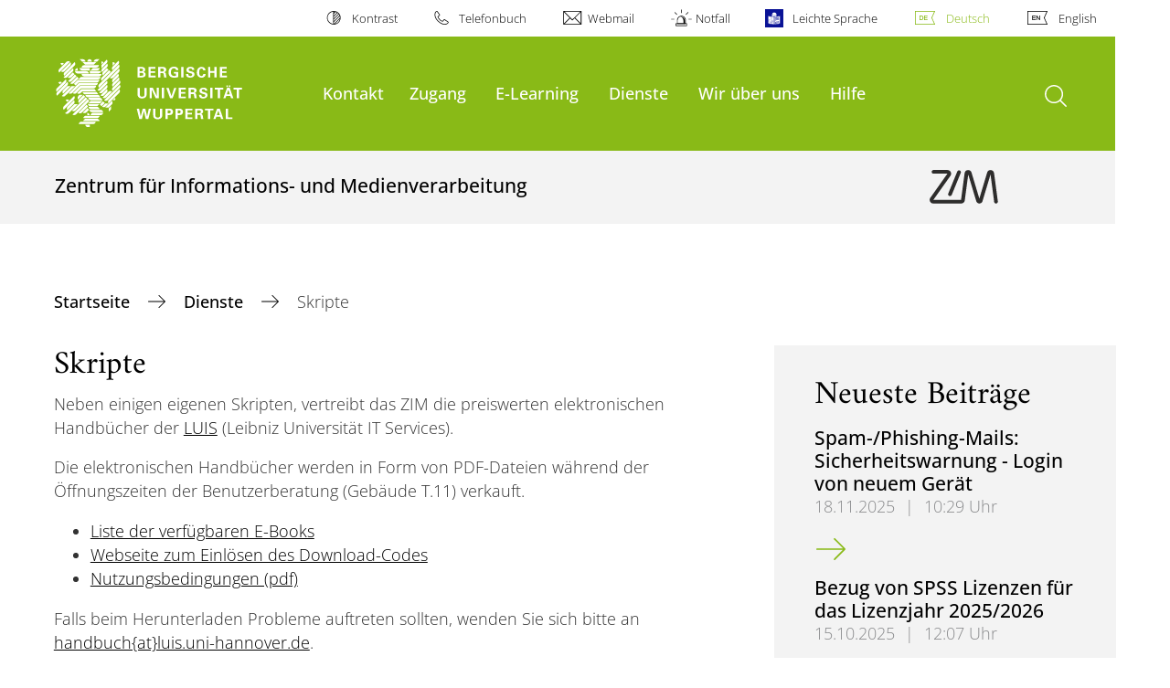

--- FILE ---
content_type: text/html; charset=utf-8
request_url: https://zim.uni-wuppertal.de/de/unsere-dienste/skripte/
body_size: 20702
content:
<!DOCTYPE html>
<html lang="de">
<head>

<meta charset="utf-8">
<!-- 
	**************************************************************************************************************
	*                                                                                                            *
	*    @@@@@@@@@   @@   @@@@         @@@@         Diese Webseite wird vom Zentrum für Informations-            *
	*          @@   @@   @@  @@       @@  @@        und Medienverarbeitung "ZIM" der BU Wuppertal betreut.       *
	*         @@   @@   ,@'  '@,     ,@'  '@,                                                                    *
	*        @@   @@    @@    @@     @@    @@       Bei technischen Problemen wenden Sie sich bitte an die       *
	*       @@   @@    ,@'    '@,   ,@'    '@,      Benutzer*innenberatung                                       *
	*      @@   @@     @@      @@   @@      @@      Tel.:   +49 202 439 3295                                     *
	*     @@          ,@'      '@, ,@'      '@,     E-Mail: cms@uni-wuppertal.de                                 *
	*    @@@@@@@@@@@@@@@         @@@         @@     WWW:    https://zim.uni-wuppertal.de                         *
	*                                                                                                            *
	**************************************************************************************************************

	This website is powered by TYPO3 - inspiring people to share!
	TYPO3 is a free open source Content Management Framework initially created by Kasper Skaarhoj and licensed under GNU/GPL.
	TYPO3 is copyright 1998-2025 of Kasper Skaarhoj. Extensions are copyright of their respective owners.
	Information and contribution at https://typo3.org/
-->



<title>Skripte</title>
<meta name="generator" content="TYPO3 CMS" />
<meta name="robots" content="INDEX,FOLLOW" />
<meta name="twitter:card" content="summary" />
<meta name="page-topic" content="Neben einigen eigenen Skripten, vertreiben wir die preiswerten Handbücher des LUIS (&quot;Leibniz Universität IT Services&quot;, der Leibniz Universität Hannover. Ehemals Regionales Rechenzentrum für Niedersachsen (RRZN))." />

<link rel="stylesheet" href="https://assets.uni-wuppertal.de/relaunch-assets/Resources/Public/Css/bundle.css" media="all">



<script src="https://assets.uni-wuppertal.de/relaunch-assets/Resources/Public/JavaScript/bundle.js"></script>



<meta name="viewport" content="width=device-width, initial-scale=1">
<meta http-equiv="X-UA-Compatible" content="ie=edge"><link rel="alternate" type="application/rss+xml" title="RSS-Feed" href="https://zim.uni-wuppertal.de/de/rss.xml" />  <link rel="apple-touch-icon" href="https://assets.uni-wuppertal.de/relaunch-assets/Resources/Public/Images/zim-touch-icon-iphone.png" />
  <link rel="apple-touch-icon" sizes="72x72" href="https://assets.uni-wuppertal.de/relaunch-assets/Resources/Public/Images/zim-touch-icon-ipad.png" />
  <link rel="apple-touch-icon" sizes="114x114" href="https://assets.uni-wuppertal.de/relaunch-assets/Resources/Public/Images/zim-touch-icon-iphone-retina.png" />
  <link rel="apple-touch-icon" sizes="144x144" href="https://assets.uni-wuppertal.de/relaunch-assets/Resources/Public/Images/zim-touch-icon-ipad-retina.png" /><link rel="alternate" type="application/rss+xml" title="RSS-Feed Wartungsarbeiten" href="https://zim.uni-wuppertal.de/de/?type=100&tx_news_pi1[overwriteDemand][categories]=29" /><link rel="alternate" type="application/rss+xml" title="RSS-Feed Störungsmeldungen" href="https://zim.uni-wuppertal.de/de/?type=100&tx_news_pi1[overwriteDemand][categories]=96" /><meta name="theme-color" content="#89ba17" />	<link  rel="me" href="https://nrw.social/@ZIMUniWuppertal" />	<meta name="owler-verification" content="a2c108ac26227a0edad7f085bde2e593" />  <meta name="google-site-verification" content="FZ5XlN8YlYOFbZnwgDOaSM1uz9sC8OVOlPNSuR-prgg" /><meta name="DC.coverage" content="Wuppertal" scheme="DCTERMS.TGN" /><meta name="DC.Rights" content="http://www.uni-wuppertal.de/de/impressum/" scheme="DCTERMS.URI" /><meta name="geo.placename" content="Gaußstraße 20, 42119 Wuppertal, Deutschland" /><meta name="geo.region" content="DE-NW" /><meta name="geo.position" content="51.245603;7.149723" /><meta name="ICBM" content="51.245603,7.149723" />
<link rel="canonical" href="http://zim.uni-wuppertal.de/de/unsere-dienste/skripte/"/>

<link rel="alternate" hreflang="de" href="//zim.uni-wuppertal.de/de/unsere-dienste/skripte/"/>
<link rel="alternate" hreflang="en" href="//zim.uni-wuppertal.de/en/services/scripts/"/>
<link rel="alternate" hreflang="x-default" href="//zim.uni-wuppertal.de/de/unsere-dienste/skripte/"/>
</head>
<body id="top" class="green layout-pagets__contentSidebar " data-org-class="green" data-cleaned-class="green" data-pageuid="13698">

<section class="header-wrapper">
    <header class="header">
        <div class="headerWhiteBg">
            <div class="container">
            <div class="row">
                <div class="col-12 whiteBg">
                    

<nav class="metaNavi small">
    <ul>
        <li id="contrast-btn" class="contrast-btn">
           <a href="#">
               Kontrast
           </a>
        </li>

        <li class="phonebook">
            <a href="https://www.uni-wuppertal.de/de/personen/verzeichnis/">
                Telefonbuch
            </a>
        </li>
        <li class="webmail">
            <a href="https://webmail.uni-wuppertal.de/">
                Webmail
            </a>
        </li>
        <li class="emergency">
            <a href="https://www.uni-wuppertal.de/de/hilfe-im-notfall/">
                Notfall
            </a>
        </li>
        <li class="easy-language">
            <a href="https://www.uni-wuppertal.de/de/leichte-sprache/">
                Leichte Sprache
            </a>
        </li>
        

    
        
            <li class="language de">
                <a
                    href="/de/unsere-dienste/skripte/"
                    hreflang="de"
                    title="Deutsch"
                    class="active"
                >Deutsch</a>
            </li>
        
    
        
            <li class="language en">
                <a
                    href="/en/services/scripts/"
                    hreflang="en"
                    title="Englisch"
                    class=""
                >English</a>
            </li>
        
    
        
    
        
    
        
    



    </ul>
</nav>



                </div>
            </div>
        </div>
    </div>
    <div class="headerBg">
        <div class="container">
            <div class="row">
                <div class="col-6 col-md-5 col-lg-4 col-xl-3 greenBg"><a class="logo" href="https://www.uni-wuppertal.de/" title="Weiter zur Uni-Startseite"><img class="img-fluid" src="https://assets.uni-wuppertal.de/relaunch-assets/Resources//Public/Images/logo_header_white.svg" alt="" width="315" height="105"></a></div>
                <div class="col-6 col-md-7 col-lg-8 col-xl-9 greenBg mainnav">
					
					    	<div class="navbar-header d-xl-none">
						    	<button class="navbar-toggle menu-trigger collapsed icon icon-white single close" data-target="#navbar-collapse-1" data-toggle="collapse" type="button"><span class="sr-only">Navigation umschalten</span><span class="icon-bar"></span><span class="icon-bar"></span><span class="icon-bar"></span></button>
						    </div>
				    		<div class="mp-pusher" id="mp-pusher">
					    		
<nav class="navbar mp-menu navbar-expand-xl" id="mp-menu">
    <div class="collapse navbar-collapse" id="navbar-collapse-1"><!-- mainNavigation -->
        <ul class="navbar-nav">
            
            
                
                
                    
                            <li>
                                <a href="/de/hilfe/benutzerberatung/"  name="Kontakt">
                                    Kontakt
                                </a>
                            </li>
                        
                
            
                
                
                    
                            <li class="dropdown">
                                <a class="dropdown-toggle nextOpen" data-toggle="dropdown" href="#" name="Zugang">Zugang</a>
                                <ul class="ebene0 mp-level dropdown-menu">
                                    <li class="goBack d-xl-none">
                                        <a class="lastOpen" href="#">
                                            zurück
                                        </a>
                                    </li>
                                    <li class="opennav first currentNav"><a href="/de/mein-zugang/">Zugang</a></li>
                                    
                                    
                                        
                                                <li class="opennav dropdown dropdown-submenu"><a class="nextOpen" data-toggle="dropdown" href="#">Zugang beantragen</a>
                                                    <ul class="ebene1 mp-level dropdown-menu">
                                                        <li class="goBack d-xl-none">
                                                            <a class="lastOpen" href="#">
                                                                zurück
                                                            </a>
                                                        </li>
                                                        <li class="opennav first currentNav"><a href="/de/mein-zugang/zugang-beantragen/">Zugang beantragen</a></li>
                                                        
                                                        
                                                            
                                                                    <li class="opennav">
                                                                        <a href="/de/mein-zugang/zugang-beantragen/studierende/"  title="Studierende">
                                                                        Studierende
                                                                        </a>
                                                                    </li>
                                                                
                                                        
                                                            
                                                                    <li class="opennav">
                                                                        <a href="/de/mein-zugang/zugang-beantragen/mitarbeitende/"  title="Mitarbeitende">
                                                                        Mitarbeitende
                                                                        </a>
                                                                    </li>
                                                                
                                                        
                                                            
                                                                    <li class="opennav">
                                                                        <a href="/de/mein-zugang/zugang-beantragen/externe/"  title="Zugang für Externe">
                                                                        Zugang für Externe
                                                                        </a>
                                                                    </li>
                                                                
                                                        
                                                    </ul>
                                                </li>
                                            
                                    
                                        
                                                <li class="opennav">
                                                    <a href="/de/mein-zugang/passwort-aenderung-freischaltung/"  title="Zugang freischalten">
                                                        Zugang freischalten
                                                    </a>
                                                </li>
                                            
                                    
                                        
                                                <li class="opennav">
                                                    <a href="/de/mein-zugang/zugang-verwalten/"  title="Zugang verwalten">
                                                        Zugang verwalten
                                                    </a>
                                                </li>
                                            
                                    
                                        
                                                <li class="opennav">
                                                    <a href="/de/mein-zugang/zim-pin-beantragen/"  title="ZIM-PIN beantragen">
                                                        ZIM-PIN beantragen
                                                    </a>
                                                </li>
                                            
                                    
                                        
                                                <li class="opennav">
                                                    <a href="/de/mein-zugang/gueltigkeitsdauer-von-accounts-des-zim/"  title="Gültigkeitsdauer von Accounts des ZIM">
                                                        Gültigkeitsdauer von Accounts des ZIM
                                                    </a>
                                                </li>
                                            
                                    
                                        
                                                <li class="opennav">
                                                    <a href="/de/unsere-dienste/netzzugang/vpn-aussenzugang/"  title="VPN-Außenzugang">
                                                        VPN-Außenzugang
                                                    </a>
                                                </li>
                                            
                                    
                                        
                                                <li class="opennav">
                                                    <a href="/de/mein-zugang/zugang-verwalten/2-faktor-authentifizierung/"  title="2-Faktor-Authentifizierung">
                                                        2-Faktor-Authentifizierung
                                                    </a>
                                                </li>
                                            
                                    
                                        
                                                <li class="opennav">
                                                    <a href="/de/wir-ueber-uns/ordnungen/vbo/"  title="Verwaltungs- und Benutzerordnung">
                                                        Verwaltungs- und Benutzerordnung
                                                    </a>
                                                </li>
                                            
                                    
                                        
                                                <li class="opennav">
                                                    <a href="/de/hilfe/benutzerberatung/"  title="Kontakt">
                                                        Kontakt
                                                    </a>
                                                </li>
                                            
                                    
                                </ul>
                            </li>
                        
                
            
                
                
                    
                            <li class="dropdown">
                                <a class="dropdown-toggle nextOpen" data-toggle="dropdown" href="#" name="E-Learning">E-Learning</a>
                                <ul class="ebene0 mp-level dropdown-menu">
                                    <li class="goBack d-xl-none">
                                        <a class="lastOpen" href="#">
                                            zurück
                                        </a>
                                    </li>
                                    <li class="opennav first currentNav"><a href="/de/e-learning/">E-Learning</a></li>
                                    
                                    
                                        
                                                <li class="opennav dropdown dropdown-submenu"><a class="nextOpen" data-toggle="dropdown" href="#">E-Prüfungen</a>
                                                    <ul class="ebene1 mp-level dropdown-menu">
                                                        <li class="goBack d-xl-none">
                                                            <a class="lastOpen" href="#">
                                                                zurück
                                                            </a>
                                                        </li>
                                                        <li class="opennav first currentNav"><a href="/de/e-learning/e-pruefungen/">E-Prüfungen</a></li>
                                                        
                                                        
                                                            
                                                                    <li class="opennav">
                                                                        <a href="/de/e-learning/e-pruefungen/pruefungssystem-lplus/"  title="Prüfungssystem LPLUS">
                                                                        Prüfungssystem LPLUS
                                                                        </a>
                                                                    </li>
                                                                
                                                        
                                                            
                                                                    <li class="opennav dropdown dropdown-submenu"><a class="nextOpen" data-toggle="dropdown" href="#">Hinweise für Lehrende</a>
                                                                        <ul class="ebene2 mp-level dropdown-menu">
                                                                            <li class="goBack d-xl-none">
                                                                                <a class="lastOpen" href="#">
                                                                                    zurück
                                                                                </a>
                                                                            </li>
                                                                            <li class="opennav first currentNav"><a href="/de/e-learning/e-pruefungen/hinweise-fuer-lehrende/">Hinweise für Lehrende</a></li>
                                                                            
                                                                                <li class="opennav">
                                                                                    <a href="/de/e-learning/e-pruefungen/hinweise-fuer-lehrende/allgemeines/"  title="Allgemeines">
                                                                                    Allgemeines
                                                                                    </a>
                                                                                </li>
                                                                            
                                                                                <li class="opennav">
                                                                                    <a href="/de/e-learning/e-pruefungen/hinweise-fuer-lehrende/e-pruefungen-uni/"  title="E-Prüfungen@Uni">
                                                                                    E-Prüfungen@Uni
                                                                                    </a>
                                                                                </li>
                                                                            
                                                                                <li class="opennav">
                                                                                    <a href="/de/e-learning/e-pruefungen/hinweise-fuer-lehrende/e-pruefungen-home/"  title="E-Prüfungen@Home">
                                                                                    E-Prüfungen@Home
                                                                                    </a>
                                                                                </li>
                                                                            
                                                                                <li class="opennav">
                                                                                    <a href="/de/e-learning/e-pruefungen/hinweise-fuer-lehrende/klausureinsicht/"  title="Klausureinsicht">
                                                                                    Klausureinsicht
                                                                                    </a>
                                                                                </li>
                                                                            

                                                                        </ul>
                                                                    </li>
                                                                
                                                        
                                                            
                                                                    <li class="opennav">
                                                                        <a href="/de/e-learning/e-pruefungen/hinweise-fuer-studierende/"  title="Hinweise für Studierende">
                                                                        Hinweise für Studierende
                                                                        </a>
                                                                    </li>
                                                                
                                                        
                                                            
                                                                    <li class="opennav">
                                                                        <a href="/de/e-learning/e-pruefungen/e-pruefungsraeume/"  title="E-Prüfungsräume">
                                                                        E-Prüfungsräume
                                                                        </a>
                                                                    </li>
                                                                
                                                        
                                                            
                                                                    <li class="opennav">
                                                                        <a href="/de/e-learning/e-pruefungen/pruefungsrecht/"  title="Prüfungsrecht">
                                                                        Prüfungsrecht
                                                                        </a>
                                                                    </li>
                                                                
                                                        
                                                            
                                                                    <li class="opennav">
                                                                        <a href="/de/e-learning/e-pruefungen/schulungen-und-workshops/"  title="Schulungen und Workshops">
                                                                        Schulungen und Workshops
                                                                        </a>
                                                                    </li>
                                                                
                                                        
                                                    </ul>
                                                </li>
                                            
                                    
                                        
                                                <li class="opennav dropdown dropdown-submenu"><a class="nextOpen" data-toggle="dropdown" href="#">Lernplattform Moodle</a>
                                                    <ul class="ebene1 mp-level dropdown-menu">
                                                        <li class="goBack d-xl-none">
                                                            <a class="lastOpen" href="#">
                                                                zurück
                                                            </a>
                                                        </li>
                                                        <li class="opennav first currentNav"><a href="/de/unsere-dienste/portale/moodle/">Lernplattform Moodle</a></li>
                                                        
                                                        
                                                            
                                                                    <li class="opennav">
                                                                        <a href="https://moodle.uni-wuppertal.de/"  title="Zur Anmeldung">
                                                                        Zur Anmeldung
                                                                        </a>
                                                                    </li>
                                                                
                                                        
                                                            
                                                                    <li class="opennav">
                                                                        <a href="/de/unsere-dienste/portale/moodle/road-to-moodle-4-synchronisierung-von-studiloewe-und-moodle/"  title="Synchronisation von StudiLöwe und Moodle">
                                                                        Synchronisation von StudiLöwe und Moodle
                                                                        </a>
                                                                    </li>
                                                                
                                                        
                                                            
                                                                    <li class="opennav">
                                                                        <a href="/de/unsere-dienste/portale/moodle/digitale-abgabe-von-pruefungsleistungen/"  title="Digitale Abgabe von Prüfungsleistungen">
                                                                        Digitale Abgabe von Prüfungsleistungen
                                                                        </a>
                                                                    </li>
                                                                
                                                        
                                                    </ul>
                                                </li>
                                            
                                    
                                        
                                                <li class="opennav">
                                                    <a href="/de/e-learning/plattformen-werkzeuge/"  title="Plattformen &amp; Werkzeuge">
                                                        Plattformen &amp; Werkzeuge
                                                    </a>
                                                </li>
                                            
                                    
                                        
                                                <li class="opennav">
                                                    <a href="/de/e-learning/team/"  title="Team">
                                                        Team
                                                    </a>
                                                </li>
                                            
                                    
                                        
                                                <li class="opennav dropdown dropdown-submenu"><a class="nextOpen" data-toggle="dropdown" href="#">Veranstaltungen</a>
                                                    <ul class="ebene1 mp-level dropdown-menu">
                                                        <li class="goBack d-xl-none">
                                                            <a class="lastOpen" href="#">
                                                                zurück
                                                            </a>
                                                        </li>
                                                        <li class="opennav first currentNav"><a href="/de/e-learning/veranstaltungen/">Veranstaltungen</a></li>
                                                        
                                                        
                                                            
                                                                    <li class="opennav">
                                                                        <a href="/de/e-learning/veranstaltungen/workshops/"  title="Workshops">
                                                                        Workshops
                                                                        </a>
                                                                    </li>
                                                                
                                                        
                                                            
                                                                    <li class="opennav">
                                                                        <a href="/de/e-learning/veranstaltungen/seminare/"  title="Seminare">
                                                                        Seminare
                                                                        </a>
                                                                    </li>
                                                                
                                                        
                                                            
                                                                    <li class="opennav">
                                                                        <a href="/de/e-learning/veranstaltungen/praktika/"  title="Praktika">
                                                                        Praktika
                                                                        </a>
                                                                    </li>
                                                                
                                                        
                                                            
                                                                    <li class="opennav">
                                                                        <a href="/de/e-learning/veranstaltungen/kurzfuehrung-durchs-zim/"  title="Infoveranstaltung: das ZIM für Studierende">
                                                                        Infoveranstaltung: das ZIM für Studierende
                                                                        </a>
                                                                    </li>
                                                                
                                                        
                                                    </ul>
                                                </li>
                                            
                                    
                                        
                                                <li class="opennav">
                                                    <a href="/de/unsere-dienste/portale/zentrales-medialab/"  title="Zentrales MediaLab">
                                                        Zentrales MediaLab
                                                    </a>
                                                </li>
                                            
                                    
                                </ul>
                            </li>
                        
                
            
                
                
                    
                            <li class="dropdown">
                                <a class="dropdown-toggle nextOpen" data-toggle="dropdown" href="#" name="Dienste">Dienste</a>
                                <ul class="ebene0 mp-level dropdown-menu">
                                    <li class="goBack d-xl-none">
                                        <a class="lastOpen" href="#">
                                            zurück
                                        </a>
                                    </li>
                                    <li class="opennav first currentNav"><a href="/de/unsere-dienste/">Dienste</a></li>
                                    
                                    
                                        
                                                <li class="opennav">
                                                    <a href="/de/unsere-dienste/buw-api/"  title="BUW API">
                                                        BUW API
                                                    </a>
                                                </li>
                                            
                                    
                                        
                                                <li class="opennav dropdown dropdown-submenu"><a class="nextOpen" data-toggle="dropdown" href="#">Alle Dienstleistungen</a>
                                                    <ul class="ebene1 mp-level dropdown-menu">
                                                        <li class="goBack d-xl-none">
                                                            <a class="lastOpen" href="#">
                                                                zurück
                                                            </a>
                                                        </li>
                                                        <li class="opennav first currentNav"><a href="/de/unsere-dienste/dienstleistungsportfolio/inspector-zim/">Alle Dienstleistungen</a></li>
                                                        
                                                        
                                                            
                                                                    <li class="opennav">
                                                                        <a href="/de/unsere-dienste/dienstleistungsportfolio/inspector-zim/"  title="Inspector ZIM">
                                                                        Inspector ZIM
                                                                        </a>
                                                                    </li>
                                                                
                                                        
                                                    </ul>
                                                </li>
                                            
                                    
                                        
                                                <li class="opennav dropdown dropdown-submenu"><a class="nextOpen" data-toggle="dropdown" href="#">Portale</a>
                                                    <ul class="ebene1 mp-level dropdown-menu">
                                                        <li class="goBack d-xl-none">
                                                            <a class="lastOpen" href="#">
                                                                zurück
                                                            </a>
                                                        </li>
                                                        <li class="opennav first currentNav"><a href="/de/unsere-dienste/portale/">Portale</a></li>
                                                        
                                                        
                                                            
                                                                    <li class="opennav">
                                                                        <a href="/de/unsere-dienste/portale/bscw/"  title="BSCW Dokumentenverwaltung">
                                                                        BSCW Dokumentenverwaltung
                                                                        </a>
                                                                    </li>
                                                                
                                                        
                                                            
                                                                    <li class="opennav">
                                                                        <a href="/de/unsere-dienste/portale/rocketchat/"  title="Chatserver Rocket.Chat">
                                                                        Chatserver Rocket.Chat
                                                                        </a>
                                                                    </li>
                                                                
                                                        
                                                            
                                                                    <li class="opennav">
                                                                        <a href="/de/unsere-dienste/portale/chat-server-matrix-synapse/"  title="Chatserver Matrix-Synapse">
                                                                        Chatserver Matrix-Synapse
                                                                        </a>
                                                                    </li>
                                                                
                                                        
                                                            
                                                                    <li class="opennav">
                                                                        <a href="/de/unsere-dienste/portale/cryptpad/"  title="Cryptpad">
                                                                        Cryptpad
                                                                        </a>
                                                                    </li>
                                                                
                                                        
                                                            
                                                                    <li class="opennav">
                                                                        <a href="/de/unsere-dienste/portale/dfnconf/"  title="DFNconf Videokonferenzdienst">
                                                                        DFNconf Videokonferenzdienst
                                                                        </a>
                                                                    </li>
                                                                
                                                        
                                                            
                                                                    <li class="opennav dropdown dropdown-submenu"><a class="nextOpen" data-toggle="dropdown" href="#">E-Lehrveranstaltungsplaner</a>
                                                                        <ul class="ebene2 mp-level dropdown-menu">
                                                                            <li class="goBack d-xl-none">
                                                                                <a class="lastOpen" href="#">
                                                                                    zurück
                                                                                </a>
                                                                            </li>
                                                                            <li class="opennav first currentNav"><a href="/de/unsere-dienste/portale/e-lehrveranstaltungsplaner/">E-Lehrveranstaltungsplaner</a></li>
                                                                            
                                                                                <li class="opennav">
                                                                                    <a href="/de/unsere-dienste/portale/e-lehrveranstaltungsplaner/lizenz/"  title="Lizenz">
                                                                                    Lizenz
                                                                                    </a>
                                                                                </li>
                                                                            

                                                                        </ul>
                                                                    </li>
                                                                
                                                        
                                                            
                                                                    <li class="opennav">
                                                                        <a href="/de/unsere-dienste/portale/etherpad/"  title="Etherpad">
                                                                        Etherpad
                                                                        </a>
                                                                    </li>
                                                                
                                                        
                                                            
                                                                    <li class="opennav">
                                                                        <a href="/de/unsere-dienste/portale/gitlab-versionsverwaltung/"  title="GitLab - Versionsverwaltung">
                                                                        GitLab - Versionsverwaltung
                                                                        </a>
                                                                    </li>
                                                                
                                                        
                                                            
                                                                    <li class="opennav">
                                                                        <a href="/de/unsere-dienste/portale/jupytherhub-im-pleiades-rechenzentrum/"  title="JupyterHub im PLEIADES-Rechenzentrum">
                                                                        JupyterHub im PLEIADES-Rechenzentrum
                                                                        </a>
                                                                    </li>
                                                                
                                                        
                                                            
                                                                    <li class="opennav">
                                                                        <a href="/de/unsere-dienste/portale/arsnova/"  title="Hörsaal-Abstimmungen">
                                                                        Hörsaal-Abstimmungen
                                                                        </a>
                                                                    </li>
                                                                
                                                        
                                                            
                                                                    <li class="opennav dropdown dropdown-submenu"><a class="nextOpen" data-toggle="dropdown" href="#">LimeSurvey</a>
                                                                        <ul class="ebene2 mp-level dropdown-menu">
                                                                            <li class="goBack d-xl-none">
                                                                                <a class="lastOpen" href="#">
                                                                                    zurück
                                                                                </a>
                                                                            </li>
                                                                            <li class="opennav first currentNav"><a href="/de/unsere-dienste/portale/limesurvey/">LimeSurvey</a></li>
                                                                            
                                                                                <li class="opennav">
                                                                                    <a href="/de/unsere-dienste/portale/limesurvey/zugang/"  title="Zugang">
                                                                                    Zugang
                                                                                    </a>
                                                                                </li>
                                                                            
                                                                                <li class="opennav">
                                                                                    <a href="/de/unsere-dienste/portale/limesurvey/grundlagen/"  title="Grundlagen">
                                                                                    Grundlagen
                                                                                    </a>
                                                                                </li>
                                                                            
                                                                                <li class="opennav">
                                                                                    <a href="/de/unsere-dienste/portale/limesurvey/umfrage-aktivieren/"  title="Umfrage aktivieren">
                                                                                    Umfrage aktivieren
                                                                                    </a>
                                                                                </li>
                                                                            
                                                                                <li class="opennav">
                                                                                    <a href="/de/unsere-dienste/portale/limesurvey/teilnehmerinnenmanagement/"  title="Teilnehmer*innenmanagement">
                                                                                    Teilnehmer*innenmanagement
                                                                                    </a>
                                                                                </li>
                                                                            
                                                                                <li class="opennav">
                                                                                    <a href="/de/unsere-dienste/portale/limesurvey/umfrage-beenden/"  title="Umfrage beenden">
                                                                                    Umfrage beenden
                                                                                    </a>
                                                                                </li>
                                                                            
                                                                                <li class="opennav">
                                                                                    <a href="https://forms.zim.uni-wuppertal.de/rechte/gemeinsames-bearbeiten-von-umfragen"  title="Gemeinsames Bearbeiten von Umfragen">
                                                                                    Gemeinsames Bearbeiten von Umfragen
                                                                                    </a>
                                                                                </li>
                                                                            

                                                                        </ul>
                                                                    </li>
                                                                
                                                        
                                                            
                                                                    <li class="opennav dropdown dropdown-submenu"><a class="nextOpen" data-toggle="dropdown" href="#">Lernplattform Moodle</a>
                                                                        <ul class="ebene2 mp-level dropdown-menu">
                                                                            <li class="goBack d-xl-none">
                                                                                <a class="lastOpen" href="#">
                                                                                    zurück
                                                                                </a>
                                                                            </li>
                                                                            <li class="opennav first currentNav"><a href="/de/unsere-dienste/portale/moodle/">Lernplattform Moodle</a></li>
                                                                            
                                                                                <li class="opennav">
                                                                                    <a href="https://moodle.uni-wuppertal.de"  title="Anmeldung in Moodle">
                                                                                    Anmeldung in Moodle
                                                                                    </a>
                                                                                </li>
                                                                            
                                                                                <li class="opennav">
                                                                                    <a href="/de/unsere-dienste/portale/moodle/road-to-moodle-4-synchronisierung-von-studiloewe-und-moodle/"  title="Synchronisierung von StudiLöwe und Moodle">
                                                                                    Synchronisierung von StudiLöwe und Moodle
                                                                                    </a>
                                                                                </li>
                                                                            
                                                                                <li class="opennav">
                                                                                    <a href="/de/unsere-dienste/portale/moodle/digitale-abgabe-von-pruefungsleistungen/"  title="Digitale Abgabe von Prüfungsleistungen">
                                                                                    Digitale Abgabe von Prüfungsleistungen
                                                                                    </a>
                                                                                </li>
                                                                            

                                                                        </ul>
                                                                    </li>
                                                                
                                                        
                                                            
                                                                    <li class="opennav">
                                                                        <a href="/de/unsere-dienste/portale/pruefungssystem-lplus/"  title="Prüfungssystem LPLUS">
                                                                        Prüfungssystem LPLUS
                                                                        </a>
                                                                    </li>
                                                                
                                                        
                                                            
                                                                    <li class="opennav dropdown dropdown-submenu"><a class="nextOpen" data-toggle="dropdown" href="#">sciebo - die Campuscloud</a>
                                                                        <ul class="ebene2 mp-level dropdown-menu">
                                                                            <li class="goBack d-xl-none">
                                                                                <a class="lastOpen" href="#">
                                                                                    zurück
                                                                                </a>
                                                                            </li>
                                                                            <li class="opennav first currentNav"><a href="/de/unsere-dienste/portale/sciebo/">sciebo - die Campuscloud</a></li>
                                                                            
                                                                                <li class="opennav">
                                                                                    <a href="/de/unsere-dienste/portale/sciebo/registrierung-bei-sciebo/"  title="Registrierung bei sciebo">
                                                                                    Registrierung bei sciebo
                                                                                    </a>
                                                                                </li>
                                                                            

                                                                        </ul>
                                                                    </li>
                                                                
                                                        
                                                            
                                                                    <li class="opennav">
                                                                        <a href="/de/unsere-dienste/portale/ticketsystem-des-zim-der-buw/"  title="Ticketsystem des ZIM">
                                                                        Ticketsystem des ZIM
                                                                        </a>
                                                                    </li>
                                                                
                                                        
                                                            
                                                                    <li class="opennav dropdown dropdown-submenu"><a class="nextOpen" data-toggle="dropdown" href="#">Video-und eLecture-Portal / Mediasite</a>
                                                                        <ul class="ebene2 mp-level dropdown-menu">
                                                                            <li class="goBack d-xl-none">
                                                                                <a class="lastOpen" href="#">
                                                                                    zurück
                                                                                </a>
                                                                            </li>
                                                                            <li class="opennav first currentNav"><a href="/de/unsere-dienste/portale/video-und-electure-portal/">Video-und eLecture-Portal / Mediasite</a></li>
                                                                            
                                                                                <li class="opennav">
                                                                                    <a href="/de/unsere-dienste/portale/video-und-electure-portal/anmeldung-und-anleitung-mymediasite/"  title="Anmeldung und Anleitung: MyMediasite">
                                                                                    Anmeldung und Anleitung: MyMediasite
                                                                                    </a>
                                                                                </li>
                                                                            
                                                                                <li class="opennav">
                                                                                    <a href="/de/unsere-dienste/portale/video-und-electure-portal/anmeldung-automatisierte-hoersaalaufzeichnung/"  title="Anmeldung: Automatisierte Hörsaalaufzeichnung">
                                                                                    Anmeldung: Automatisierte Hörsaalaufzeichnung
                                                                                    </a>
                                                                                </li>
                                                                            

                                                                        </ul>
                                                                    </li>
                                                                
                                                        
                                                            
                                                                    <li class="opennav">
                                                                        <a href="/de/unsere-dienste/e-mail/"  title="Webmail">
                                                                        Webmail
                                                                        </a>
                                                                    </li>
                                                                
                                                        
                                                            
                                                                    <li class="opennav dropdown dropdown-submenu"><a class="nextOpen" data-toggle="dropdown" href="#">Wiki</a>
                                                                        <ul class="ebene2 mp-level dropdown-menu">
                                                                            <li class="goBack d-xl-none">
                                                                                <a class="lastOpen" href="#">
                                                                                    zurück
                                                                                </a>
                                                                            </li>
                                                                            <li class="opennav first currentNav"><a href="/de/unsere-dienste/portale/wiki/">Wiki</a></li>
                                                                            
                                                                                <li class="opennav">
                                                                                    <a href="/de/unsere-dienste/portale/wiki/faq/"  title="FAQ">
                                                                                    FAQ
                                                                                    </a>
                                                                                </li>
                                                                            

                                                                        </ul>
                                                                    </li>
                                                                
                                                        
                                                            
                                                                    <li class="opennav">
                                                                        <a href="/de/unsere-dienste/portale/zentrales-medialab/"  title="Zentrales MediaLab">
                                                                        Zentrales MediaLab
                                                                        </a>
                                                                    </li>
                                                                
                                                        
                                                            
                                                                    <li class="opennav">
                                                                        <a href="/de/unsere-dienste/portale/zoom-videokonferenzen-webinare/"  title="Zoom Videokonferenzen &amp; Webinare">
                                                                        Zoom Videokonferenzen &amp; Webinare
                                                                        </a>
                                                                    </li>
                                                                
                                                        
                                                            
                                                                    <li class="opennav">
                                                                        <a href="/de/unsere-dienste/portale/zoom-events/"  title="Zoom Events">
                                                                        Zoom Events
                                                                        </a>
                                                                    </li>
                                                                
                                                        
                                                    </ul>
                                                </li>
                                            
                                    
                                        
                                                <li class="opennav dropdown dropdown-submenu"><a class="nextOpen" data-toggle="dropdown" href="#">Benutzerarbeitsplätze</a>
                                                    <ul class="ebene1 mp-level dropdown-menu">
                                                        <li class="goBack d-xl-none">
                                                            <a class="lastOpen" href="#">
                                                                zurück
                                                            </a>
                                                        </li>
                                                        <li class="opennav first currentNav"><a href="/de/unsere-dienste/benutzerarbeitsplaetze/">Benutzerarbeitsplätze</a></li>
                                                        
                                                        
                                                            
                                                                    <li class="opennav">
                                                                        <a href="/de/unsere-dienste/benutzerarbeitsplaetze/lernraum-des-zim/"  title="Lernraum des ZIM">
                                                                        Lernraum des ZIM
                                                                        </a>
                                                                    </li>
                                                                
                                                        
                                                            
                                                                    <li class="opennav">
                                                                        <a href="https://www.inklusion.uni-wuppertal.de/de/lernraum/"  title="Lernraum für Studierende mit Behinderung und chronischen Erkrankungen">
                                                                        Lernraum für Studierende mit Behinderung und chronischen Erkrankungen
                                                                        </a>
                                                                    </li>
                                                                
                                                        
                                                            
                                                                    <li class="opennav">
                                                                        <a href="/de/unsere-dienste/benutzerarbeitsplaetze/it-schulungsraum/"  title="IT-Schulungsraum">
                                                                        IT-Schulungsraum
                                                                        </a>
                                                                    </li>
                                                                
                                                        
                                                    </ul>
                                                </li>
                                            
                                    
                                        
                                                <li class="opennav dropdown dropdown-submenu"><a class="nextOpen" data-toggle="dropdown" href="#">Microsoft365</a>
                                                    <ul class="ebene1 mp-level dropdown-menu">
                                                        <li class="goBack d-xl-none">
                                                            <a class="lastOpen" href="#">
                                                                zurück
                                                            </a>
                                                        </li>
                                                        <li class="opennav first currentNav"><a href="/de/unsere-dienste/microsoft365/">Microsoft365</a></li>
                                                        
                                                        
                                                            
                                                                    <li class="opennav dropdown dropdown-submenu"><a class="nextOpen" data-toggle="dropdown" href="#">intern: für Mitarbeitende</a>
                                                                        <ul class="ebene2 mp-level dropdown-menu">
                                                                            <li class="goBack d-xl-none">
                                                                                <a class="lastOpen" href="#">
                                                                                    zurück
                                                                                </a>
                                                                            </li>
                                                                            <li class="opennav first currentNav"><a href="/de/unsere-dienste/buw-intern/m365-fuer-mitarbeitende/">intern: für Mitarbeitende</a></li>
                                                                            
                                                                                <li class="opennav">
                                                                                    <a href="/de/unsere-dienste/buw-intern/m365-fuer-mitarbeitende/lizenzumfang-ms-office-365/"  title="intern: Lizenzumfang MS Office 365">
                                                                                    intern: Lizenzumfang MS Office 365
                                                                                    </a>
                                                                                </li>
                                                                            
                                                                                <li class="opennav">
                                                                                    <a href="/de/unsere-dienste/buw-intern/m365-fuer-mitarbeitende/windows-11-edu-upgrade-lizenzen/"  title="intern: Windows-11-Edu-Upgrade-Lizenzen">
                                                                                    intern: Windows-11-Edu-Upgrade-Lizenzen
                                                                                    </a>
                                                                                </li>
                                                                            
                                                                                <li class="opennav">
                                                                                    <a href="/de/unsere-dienste/buw-intern/m365-fuer-mitarbeitende/anleitungen/"  title="Intern: Anleitungen">
                                                                                    Intern: Anleitungen
                                                                                    </a>
                                                                                </li>
                                                                            
                                                                                <li class="opennav">
                                                                                    <a href="/de/unsere-dienste/buw-intern/m365-fuer-mitarbeitende/faqs-zu-microsoft365/"  title="intern: FAQs zu Microsoft365">
                                                                                    intern: FAQs zu Microsoft365
                                                                                    </a>
                                                                                </li>
                                                                            
                                                                                <li class="opennav">
                                                                                    <a href="/de/unsere-dienste/buw-intern/m365-fuer-mitarbeitende/nutzungsbedingungen/"  title="intern: Nutzungsbedingungen">
                                                                                    intern: Nutzungsbedingungen
                                                                                    </a>
                                                                                </li>
                                                                            

                                                                        </ul>
                                                                    </li>
                                                                
                                                        
                                                            
                                                                    <li class="opennav dropdown dropdown-submenu"><a class="nextOpen" data-toggle="dropdown" href="#">intern: für Studierende</a>
                                                                        <ul class="ebene2 mp-level dropdown-menu">
                                                                            <li class="goBack d-xl-none">
                                                                                <a class="lastOpen" href="#">
                                                                                    zurück
                                                                                </a>
                                                                            </li>
                                                                            <li class="opennav first currentNav"><a href="/de/unsere-dienste/buw-intern/m365-fuer-studierende/">intern: für Studierende</a></li>
                                                                            
                                                                                <li class="opennav">
                                                                                    <a href="/de/unsere-dienste/buw-intern/m365-fuer-studierende/information-office365-software/"  title="intern: Information Office365 Software">
                                                                                    intern: Information Office365 Software
                                                                                    </a>
                                                                                </li>
                                                                            
                                                                                <li class="opennav">
                                                                                    <a href="/de/unsere-dienste/buw-intern/m365-fuer-studierende/faqs-zu-microsoft365-fuer-studierende/"  title="intern: FAQs zu Microsoft365 für Studierende">
                                                                                    intern: FAQs zu Microsoft365 für Studierende
                                                                                    </a>
                                                                                </li>
                                                                            
                                                                                <li class="opennav">
                                                                                    <a href="/de/unsere-dienste/buw-intern/m365-fuer-studierende/anleitungen/"  title="intern: Anleitungen">
                                                                                    intern: Anleitungen
                                                                                    </a>
                                                                                </li>
                                                                            

                                                                        </ul>
                                                                    </li>
                                                                
                                                        
                                                    </ul>
                                                </li>
                                            
                                    
                                        
                                                <li class="opennav dropdown dropdown-submenu"><a class="nextOpen" data-toggle="dropdown" href="#">Campus App</a>
                                                    <ul class="ebene1 mp-level dropdown-menu">
                                                        <li class="goBack d-xl-none">
                                                            <a class="lastOpen" href="#">
                                                                zurück
                                                            </a>
                                                        </li>
                                                        <li class="opennav first currentNav"><a href="/de/unsere-dienste/campus-app/">Campus App</a></li>
                                                        
                                                        
                                                            
                                                                    <li class="opennav">
                                                                        <a href="/de/unsere-dienste/campus-app/amazon-alexa/"  title="Amazon Alexa">
                                                                        Amazon Alexa
                                                                        </a>
                                                                    </li>
                                                                
                                                        
                                                            
                                                                    <li class="opennav">
                                                                        <a href="/de/unsere-dienste/campus-app/datenschutz/"  title="Hinweise zum Datenschutz">
                                                                        Hinweise zum Datenschutz
                                                                        </a>
                                                                    </li>
                                                                
                                                        
                                                    </ul>
                                                </li>
                                            
                                    
                                        
                                                <li class="opennav dropdown dropdown-submenu"><a class="nextOpen" data-toggle="dropdown" href="#">Content Management / TYPO3</a>
                                                    <ul class="ebene1 mp-level dropdown-menu">
                                                        <li class="goBack d-xl-none">
                                                            <a class="lastOpen" href="#">
                                                                zurück
                                                            </a>
                                                        </li>
                                                        <li class="opennav first currentNav"><a href="/de/unsere-dienste/content-management/">Content Management / TYPO3</a></li>
                                                        
                                                        
                                                            
                                                                    <li class="opennav">
                                                                        <a href="https://forms.zim.uni-wuppertal.de/dienste/antrag-fuer-typo3-subdomain"  title="Einrichtung">
                                                                        Einrichtung
                                                                        </a>
                                                                    </li>
                                                                
                                                        
                                                            
                                                                    <li class="opennav">
                                                                        <a href="https://forms.zim.uni-wuppertal.de/rechte/redaktionelle-rechte-typo3"  title="Zugang">
                                                                        Zugang
                                                                        </a>
                                                                    </li>
                                                                
                                                        
                                                            
                                                                    <li class="opennav">
                                                                        <a href="https://relaunch.uni-wuppertal.de/de/redaktionsleitfaden/"  title="Anleitungen und Hilfe">
                                                                        Anleitungen und Hilfe
                                                                        </a>
                                                                    </li>
                                                                
                                                        
                                                            
                                                                    <li class="opennav">
                                                                        <a href="/de/hilfe/benutzerberatung/"  title="Kontakt">
                                                                        Kontakt
                                                                        </a>
                                                                    </li>
                                                                
                                                        
                                                    </ul>
                                                </li>
                                            
                                    
                                        
                                                <li class="opennav dropdown dropdown-submenu"><a class="nextOpen" data-toggle="dropdown" href="#">E-Mail</a>
                                                    <ul class="ebene1 mp-level dropdown-menu">
                                                        <li class="goBack d-xl-none">
                                                            <a class="lastOpen" href="#">
                                                                zurück
                                                            </a>
                                                        </li>
                                                        <li class="opennav first currentNav"><a href="/de/unsere-dienste/e-mail/">E-Mail</a></li>
                                                        
                                                        
                                                            
                                                                    <li class="opennav dropdown dropdown-submenu"><a class="nextOpen" data-toggle="dropdown" href="#">Webmail</a>
                                                                        <ul class="ebene2 mp-level dropdown-menu">
                                                                            <li class="goBack d-xl-none">
                                                                                <a class="lastOpen" href="#">
                                                                                    zurück
                                                                                </a>
                                                                            </li>
                                                                            <li class="opennav first currentNav"><a href="/de/unsere-dienste/e-mail/webmail/">Webmail</a></li>
                                                                            
                                                                                <li class="opennav">
                                                                                    <a href="/de/unsere-dienste/e-mail/webmail/wechsel-zum-neuen-webmail-sogo/"  title="Wechsel zum neuen Webmail SOGo">
                                                                                    Wechsel zum neuen Webmail SOGo
                                                                                    </a>
                                                                                </li>
                                                                            
                                                                                <li class="opennav">
                                                                                    <a href="/de/unsere-dienste/e-mail/webmail/faq-webmail/"  title="Hinweise und FAQ Webmail">
                                                                                    Hinweise und FAQ Webmail
                                                                                    </a>
                                                                                </li>
                                                                            

                                                                        </ul>
                                                                    </li>
                                                                
                                                        
                                                            
                                                                    <li class="opennav dropdown dropdown-submenu"><a class="nextOpen" data-toggle="dropdown" href="#">Exchange Services</a>
                                                                        <ul class="ebene2 mp-level dropdown-menu">
                                                                            <li class="goBack d-xl-none">
                                                                                <a class="lastOpen" href="#">
                                                                                    zurück
                                                                                </a>
                                                                            </li>
                                                                            <li class="opennav first currentNav"><a href="/de/unsere-dienste/e-mail/exchange-services/">Exchange Services</a></li>
                                                                            
                                                                                <li class="opennav">
                                                                                    <a href="/de/unsere-dienste/e-mail/exchange-services/exchange-spamfilter/"  title="Exchange-Spamfilter (Windows Outlook)">
                                                                                    Exchange-Spamfilter (Windows Outlook)
                                                                                    </a>
                                                                                </li>
                                                                            
                                                                                <li class="opennav">
                                                                                    <a href="/de/unsere-dienste/e-mail/exchange-services/spamfilter-andere-clients/"  title="Exchange-Spamfilter (andere Clients)">
                                                                                    Exchange-Spamfilter (andere Clients)
                                                                                    </a>
                                                                                </li>
                                                                            
                                                                                <li class="opennav">
                                                                                    <a href="https://wingate.uni-wuppertal.de"  target="_blank" title="Wingate (Outlook Web Access)">
                                                                                    Wingate (Outlook Web Access)
                                                                                    </a>
                                                                                </li>
                                                                            
                                                                                <li class="opennav">
                                                                                    <a href="/de/unsere-dienste/e-mail/exchange-services/einrichtung-von-exchange-in-outlook-und-auf-smartphones-android/ios/"  title="Konfiguration von Clients (Exchange)">
                                                                                    Konfiguration von Clients (Exchange)
                                                                                    </a>
                                                                                </li>
                                                                            

                                                                        </ul>
                                                                    </li>
                                                                
                                                        
                                                            
                                                                    <li class="opennav dropdown dropdown-submenu"><a class="nextOpen" data-toggle="dropdown" href="#">Mail-Client / Konfiguration</a>
                                                                        <ul class="ebene2 mp-level dropdown-menu">
                                                                            <li class="goBack d-xl-none">
                                                                                <a class="lastOpen" href="#">
                                                                                    zurück
                                                                                </a>
                                                                            </li>
                                                                            <li class="opennav first currentNav"><a href="/de/unsere-dienste/e-mail/mail-client-/-konfiguration/">Mail-Client / Konfiguration</a></li>
                                                                            
                                                                                <li class="opennav">
                                                                                    <a href="/de/unsere-dienste/e-mail/mail-client-/-konfiguration/pop3/imap/smtp/"  title="POP3/IMAP/SMTP">
                                                                                    POP3/IMAP/SMTP
                                                                                    </a>
                                                                                </li>
                                                                            
                                                                                <li class="opennav">
                                                                                    <a href="/de/unsere-dienste/e-mail/mail-client-/-konfiguration/apple-mail-client-bis-106/"  title="Apple Mail-Client bis 10.6">
                                                                                    Apple Mail-Client bis 10.6
                                                                                    </a>
                                                                                </li>
                                                                            
                                                                                <li class="opennav">
                                                                                    <a href="/de/unsere-dienste/e-mail/mail-client-/-konfiguration/apple-mail-client-ab-107/"  title="Apple Mail-Client ab 10.7">
                                                                                    Apple Mail-Client ab 10.7
                                                                                    </a>
                                                                                </li>
                                                                            
                                                                                <li class="opennav">
                                                                                    <a href="/de/unsere-dienste/e-mail/mail-client-/-konfiguration/ms-outlook-unter-mac-os-x/"  title="MS-Outlook unter Mac OS X">
                                                                                    MS-Outlook unter Mac OS X
                                                                                    </a>
                                                                                </li>
                                                                            
                                                                                <li class="opennav">
                                                                                    <a href="/de/unsere-dienste/e-mail/mail-client-/-konfiguration/mail-unter-ios/"  title="Mail unter iOS">
                                                                                    Mail unter iOS
                                                                                    </a>
                                                                                </li>
                                                                            
                                                                                <li class="opennav">
                                                                                    <a href="/de/unsere-dienste/e-mail/mail-client-/-konfiguration/mozilla-thunderbird/"  title="Mozilla Thunderbird">
                                                                                    Mozilla Thunderbird
                                                                                    </a>
                                                                                </li>
                                                                            

                                                                        </ul>
                                                                    </li>
                                                                
                                                        
                                                            
                                                                    <li class="opennav">
                                                                        <a href="/de/unsere-dienste/e-mail/spam-mail/"  title="Spam-Mail">
                                                                        Spam-Mail
                                                                        </a>
                                                                    </li>
                                                                
                                                        
                                                            
                                                                    <li class="opennav">
                                                                        <a href="/de/hilfe/anleitungen/zentrales-adressbuch-der-buw/"  title="LDAP-Server für E-Mail-Adressen">
                                                                        LDAP-Server für E-Mail-Adressen
                                                                        </a>
                                                                    </li>
                                                                
                                                        
                                                            
                                                                    <li class="opennav">
                                                                        <a href="/de/unsere-dienste/e-mail/mailinglisten/"  title="Mailinglisten">
                                                                        Mailinglisten
                                                                        </a>
                                                                    </li>
                                                                
                                                        
                                                    </ul>
                                                </li>
                                            
                                    
                                        
                                                <li class="opennav dropdown dropdown-submenu"><a class="nextOpen" data-toggle="dropdown" href="#">Digitale Zertifikate</a>
                                                    <ul class="ebene1 mp-level dropdown-menu">
                                                        <li class="goBack d-xl-none">
                                                            <a class="lastOpen" href="#">
                                                                zurück
                                                            </a>
                                                        </li>
                                                        <li class="opennav first currentNav"><a href="/de/unsere-dienste/digitale-zertifikate/">Digitale Zertifikate</a></li>
                                                        
                                                        
                                                            
                                                                    <li class="opennav">
                                                                        <a href="/de/unsere-dienste/digitale-zertifikate/beantragung-von-gruppenzertifikaten/"  title="Beantragung von Gruppenzertifikaten">
                                                                        Beantragung von Gruppenzertifikaten
                                                                        </a>
                                                                    </li>
                                                                
                                                        
                                                            
                                                                    <li class="opennav">
                                                                        <a href="/de/unsere-dienste/digitale-zertifikate/beantragung-eines-serverzertifikats/"  title="Beantragung eines Serverzertifikats">
                                                                        Beantragung eines Serverzertifikats
                                                                        </a>
                                                                    </li>
                                                                
                                                        
                                                            
                                                                    <li class="opennav">
                                                                        <a href="/de/unsere-dienste/digitale-zertifikate/beantragung-eines-nutzerzertifikats/"  title="Beantragung eines Nutzerzertifikats">
                                                                        Beantragung eines Nutzerzertifikats
                                                                        </a>
                                                                    </li>
                                                                
                                                        
                                                            
                                                                    <li class="opennav dropdown dropdown-submenu"><a class="nextOpen" data-toggle="dropdown" href="#">PDF-Dokument Signieren</a>
                                                                        <ul class="ebene2 mp-level dropdown-menu">
                                                                            <li class="goBack d-xl-none">
                                                                                <a class="lastOpen" href="#">
                                                                                    zurück
                                                                                </a>
                                                                            </li>
                                                                            <li class="opennav first currentNav"><a href="/de/pdf-signieren/">PDF-Dokument Signieren</a></li>
                                                                            
                                                                                <li class="opennav">
                                                                                    <a href="/de/pdf-signieren/zertifikate/"  title="Zertifikate">
                                                                                    Zertifikate
                                                                                    </a>
                                                                                </li>
                                                                            
                                                                                <li class="opennav">
                                                                                    <a href="/de/pdf-signieren/vorbereitungen-und-unterschrift-hinzufuegen/"  title="Vorbereitungen und Unterschrift hinzufügen">
                                                                                    Vorbereitungen und Unterschrift hinzufügen
                                                                                    </a>
                                                                                </li>
                                                                            
                                                                                <li class="opennav">
                                                                                    <a href="/de/pdf-signieren/allgemeine-konfiguration/"  title="Allgemeine Konfiguration">
                                                                                    Allgemeine Konfiguration
                                                                                    </a>
                                                                                </li>
                                                                            
                                                                                <li class="opennav">
                                                                                    <a href="/de/pdf-signieren/sperren-eines-signierten-dokuments/"  title="Sperren eines Signierten Dokuments">
                                                                                    Sperren eines Signierten Dokuments
                                                                                    </a>
                                                                                </li>
                                                                            
                                                                                <li class="opennav">
                                                                                    <a href="/de/pdf-signieren/zertifikat-als-vertrauenswuerdig-einstufen/"  title="Zertifikat als Vertrauenswürdig einstufen">
                                                                                    Zertifikat als Vertrauenswürdig einstufen
                                                                                    </a>
                                                                                </li>
                                                                            

                                                                        </ul>
                                                                    </li>
                                                                
                                                        
                                                    </ul>
                                                </li>
                                            
                                    
                                        
                                                <li class="opennav dropdown dropdown-submenu"><a class="nextOpen" data-toggle="dropdown" href="#">Geräteausleihe</a>
                                                    <ul class="ebene1 mp-level dropdown-menu">
                                                        <li class="goBack d-xl-none">
                                                            <a class="lastOpen" href="#">
                                                                zurück
                                                            </a>
                                                        </li>
                                                        <li class="opennav first currentNav"><a href="/de/unsere-dienste/geraeteausleihe/">Geräteausleihe</a></li>
                                                        
                                                        
                                                            
                                                                    <li class="opennav">
                                                                        <a href="/de/unsere-dienste/geraeteausleihe/informationen-zum-online-buchungssystem/"  title="Online-Gerätebuchung">
                                                                        Online-Gerätebuchung
                                                                        </a>
                                                                    </li>
                                                                
                                                        
                                                            
                                                                    <li class="opennav">
                                                                        <a href="/de/unsere-dienste/geraeteausleihe/ausleihordnung/"  title="Ausleihordnung">
                                                                        Ausleihordnung
                                                                        </a>
                                                                    </li>
                                                                
                                                        
                                                            
                                                                    <li class="opennav">
                                                                        <a href="/de/unsere-dienste/geraeteausleihe/kontakt/"  title="Kontakt">
                                                                        Kontakt
                                                                        </a>
                                                                    </li>
                                                                
                                                        
                                                    </ul>
                                                </li>
                                            
                                    
                                        
                                                <li class="opennav dropdown dropdown-submenu"><a class="nextOpen" data-toggle="dropdown" href="#">Hörsaal Support</a>
                                                    <ul class="ebene1 mp-level dropdown-menu">
                                                        <li class="goBack d-xl-none">
                                                            <a class="lastOpen" href="#">
                                                                zurück
                                                            </a>
                                                        </li>
                                                        <li class="opennav first currentNav"><a href="/de/unsere-dienste/hoersaal-support/">Hörsaal Support</a></li>
                                                        
                                                        
                                                            
                                                                    <li class="opennav">
                                                                        <a href="/de/unsere-dienste/hoersaal-support/hoersaal-smartboard-und-eigene-hardware/"  title="Hörsaal: Smartboard und eigene Hardware">
                                                                        Hörsaal: Smartboard und eigene Hardware
                                                                        </a>
                                                                    </li>
                                                                
                                                        
                                                            
                                                                    <li class="opennav dropdown dropdown-submenu"><a class="nextOpen" data-toggle="dropdown" href="#">Hörsaal: Anleitungen</a>
                                                                        <ul class="ebene2 mp-level dropdown-menu">
                                                                            <li class="goBack d-xl-none">
                                                                                <a class="lastOpen" href="#">
                                                                                    zurück
                                                                                </a>
                                                                            </li>
                                                                            <li class="opennav first currentNav"><a href="/de/unsere-dienste/hoersaal-support/hoersaal-anleitungen/">Hörsaal: Anleitungen</a></li>
                                                                            
                                                                                <li class="opennav">
                                                                                    <a href="/de/unsere-dienste/hoersaal-support/hoersaal-anleitungen/hoersaal-01/"  title="Hörsaal 01">
                                                                                    Hörsaal 01
                                                                                    </a>
                                                                                </li>
                                                                            
                                                                                <li class="opennav">
                                                                                    <a href="/de/unsere-dienste/hoersaal-support/hoersaal-anleitungen/hoersaal-02/"  title="Hörsaal 02">
                                                                                    Hörsaal 02
                                                                                    </a>
                                                                                </li>
                                                                            
                                                                                <li class="opennav">
                                                                                    <a href="/de/unsere-dienste/hoersaal-support/hoersaal-anleitungen/hoersaal-03/"  title="Hörsaal 03">
                                                                                    Hörsaal 03
                                                                                    </a>
                                                                                </li>
                                                                            
                                                                                <li class="opennav">
                                                                                    <a href="/de/unsere-dienste/hoersaal-support/hoersaal-anleitungen/hoersaal-04/"  title="Hörsaal 04">
                                                                                    Hörsaal 04
                                                                                    </a>
                                                                                </li>
                                                                            
                                                                                <li class="opennav">
                                                                                    <a href="/de/unsere-dienste/hoersaal-support/hoersaal-anleitungen/hoersaal-05/"  title="Hörsaal 05">
                                                                                    Hörsaal 05
                                                                                    </a>
                                                                                </li>
                                                                            
                                                                                <li class="opennav">
                                                                                    <a href="/de/unsere-dienste/hoersaal-support/hoersaal-anleitungen/hoersaal-06/"  title="Hörsaal 06">
                                                                                    Hörsaal 06
                                                                                    </a>
                                                                                </li>
                                                                            
                                                                                <li class="opennav">
                                                                                    <a href="/de/unsere-dienste/hoersaal-support/hoersaal-anleitungen/hoersaal-07/"  title="Hörsaal 07">
                                                                                    Hörsaal 07
                                                                                    </a>
                                                                                </li>
                                                                            
                                                                                <li class="opennav">
                                                                                    <a href="/de/unsere-dienste/hoersaal-support/hoersaal-anleitungen/hoersaal-08/"  title="Hörsaal 08">
                                                                                    Hörsaal 08
                                                                                    </a>
                                                                                </li>
                                                                            
                                                                                <li class="opennav">
                                                                                    <a href="/de/unsere-dienste/hoersaal-support/hoersaal-anleitungen/hoersaal-09/"  title="Hörsaal 09">
                                                                                    Hörsaal 09
                                                                                    </a>
                                                                                </li>
                                                                            
                                                                                <li class="opennav">
                                                                                    <a href="/de/unsere-dienste/hoersaal-support/hoersaal-anleitungen/hoersaal-10/"  title="Hörsaal 10">
                                                                                    Hörsaal 10
                                                                                    </a>
                                                                                </li>
                                                                            
                                                                                <li class="opennav">
                                                                                    <a href="/de/unsere-dienste/hoersaal-support/hoersaal-anleitungen/hoersaal-11/"  title="Hörsaal 11">
                                                                                    Hörsaal 11
                                                                                    </a>
                                                                                </li>
                                                                            
                                                                                <li class="opennav">
                                                                                    <a href="/de/unsere-dienste/hoersaal-support/hoersaal-anleitungen/hoersaal-12/"  title="Hörsaal 12">
                                                                                    Hörsaal 12
                                                                                    </a>
                                                                                </li>
                                                                            
                                                                                <li class="opennav">
                                                                                    <a href="/de/unsere-dienste/hoersaal-support/hoersaal-anleitungen/hoersaal-13/"  title="Hörsaal 13">
                                                                                    Hörsaal 13
                                                                                    </a>
                                                                                </li>
                                                                            
                                                                                <li class="opennav">
                                                                                    <a href="/de/unsere-dienste/hoersaal-support/hoersaal-anleitungen/hoersaal-14/"  title="Hörsaal 14">
                                                                                    Hörsaal 14
                                                                                    </a>
                                                                                </li>
                                                                            
                                                                                <li class="opennav">
                                                                                    <a href="/de/unsere-dienste/hoersaal-support/hoersaal-anleitungen/hoersaal-15/"  title="Hörsaal 15">
                                                                                    Hörsaal 15
                                                                                    </a>
                                                                                </li>
                                                                            
                                                                                <li class="opennav">
                                                                                    <a href="/de/unsere-dienste/hoersaal-support/hoersaal-anleitungen/hoersaal-16/"  title="Hörsaal 16">
                                                                                    Hörsaal 16
                                                                                    </a>
                                                                                </li>
                                                                            
                                                                                <li class="opennav">
                                                                                    <a href="/de/unsere-dienste/hoersaal-support/hoersaal-anleitungen/hoersaal-17/"  title="Hörsaal 17">
                                                                                    Hörsaal 17
                                                                                    </a>
                                                                                </li>
                                                                            
                                                                                <li class="opennav">
                                                                                    <a href="/de/unsere-dienste/hoersaal-support/hoersaal-anleitungen/hoersaal-18/"  title="Hörsaal 18">
                                                                                    Hörsaal 18
                                                                                    </a>
                                                                                </li>
                                                                            
                                                                                <li class="opennav">
                                                                                    <a href="/de/unsere-dienste/hoersaal-support/hoersaal-anleitungen/hoersaal-19/"  title="Hörsaal 19">
                                                                                    Hörsaal 19
                                                                                    </a>
                                                                                </li>
                                                                            
                                                                                <li class="opennav">
                                                                                    <a href="/de/unsere-dienste/hoersaal-support/hoersaal-anleitungen/hoersaal-20/"  title="Hörsaal 20">
                                                                                    Hörsaal 20
                                                                                    </a>
                                                                                </li>
                                                                            
                                                                                <li class="opennav">
                                                                                    <a href="/de/unsere-dienste/hoersaal-support/hoersaal-anleitungen/hoersaal-21/"  title="Hörsaal 21">
                                                                                    Hörsaal 21
                                                                                    </a>
                                                                                </li>
                                                                            
                                                                                <li class="opennav">
                                                                                    <a href="/de/unsere-dienste/hoersaal-support/hoersaal-anleitungen/hoersaal-22/"  title="Hörsaal 22">
                                                                                    Hörsaal 22
                                                                                    </a>
                                                                                </li>
                                                                            
                                                                                <li class="opennav">
                                                                                    <a href="/de/unsere-dienste/hoersaal-support/hoersaal-anleitungen/hoersaal-23/"  title="Hörsaal 23">
                                                                                    Hörsaal 23
                                                                                    </a>
                                                                                </li>
                                                                            
                                                                                <li class="opennav">
                                                                                    <a href="/de/unsere-dienste/hoersaal-support/hoersaal-anleitungen/hoersaal-24/"  title="Hörsaal 24">
                                                                                    Hörsaal 24
                                                                                    </a>
                                                                                </li>
                                                                            
                                                                                <li class="opennav">
                                                                                    <a href="/de/unsere-dienste/hoersaal-support/hoersaal-anleitungen/hoersaal-25/"  title="Hörsaal 25">
                                                                                    Hörsaal 25
                                                                                    </a>
                                                                                </li>
                                                                            
                                                                                <li class="opennav">
                                                                                    <a href="/de/unsere-dienste/hoersaal-support/hoersaal-anleitungen/hoersaal-26/"  title="Hörsaal 26">
                                                                                    Hörsaal 26
                                                                                    </a>
                                                                                </li>
                                                                            
                                                                                <li class="opennav">
                                                                                    <a href="/de/unsere-dienste/hoersaal-support/hoersaal-anleitungen/hoersaal-27/"  title="Hörsaal 27">
                                                                                    Hörsaal 27
                                                                                    </a>
                                                                                </li>
                                                                            
                                                                                <li class="opennav">
                                                                                    <a href="/de/unsere-dienste/hoersaal-support/hoersaal-anleitungen/hoersaal-28/"  title="Hörsaal 28">
                                                                                    Hörsaal 28
                                                                                    </a>
                                                                                </li>
                                                                            
                                                                                <li class="opennav">
                                                                                    <a href="/de/unsere-dienste/hoersaal-support/hoersaal-anleitungen/hoersaal-30/"  title="Hörsaal 30">
                                                                                    Hörsaal 30
                                                                                    </a>
                                                                                </li>
                                                                            
                                                                                <li class="opennav">
                                                                                    <a href="/de/unsere-dienste/hoersaal-support/hoersaal-anleitungen/hoersaal-31/"  title="Hörsaal 31">
                                                                                    Hörsaal 31
                                                                                    </a>
                                                                                </li>
                                                                            
                                                                                <li class="opennav">
                                                                                    <a href="/de/unsere-dienste/hoersaal-support/hoersaal-anleitungen/hoersaal-32/"  title="Hörsaal 32">
                                                                                    Hörsaal 32
                                                                                    </a>
                                                                                </li>
                                                                            
                                                                                <li class="opennav">
                                                                                    <a href="/de/unsere-dienste/hoersaal-support/hoersaal-anleitungen/hoersaal-33/"  title="Hörsaal 33">
                                                                                    Hörsaal 33
                                                                                    </a>
                                                                                </li>
                                                                            
                                                                                <li class="opennav">
                                                                                    <a href="/de/unsere-dienste/hoersaal-support/hoersaal-anleitungen/seminarraum-k1/"  title="Seminarraum K1">
                                                                                    Seminarraum K1
                                                                                    </a>
                                                                                </li>
                                                                            
                                                                                <li class="opennav">
                                                                                    <a href="/de/unsere-dienste/hoersaal-support/hoersaal-anleitungen/seminarraum-k2/"  title="Seminarraum K2">
                                                                                    Seminarraum K2
                                                                                    </a>
                                                                                </li>
                                                                            
                                                                                <li class="opennav">
                                                                                    <a href="/de/unsere-dienste/hoersaal-support/hoersaal-anleitungen/seminarraum-k3/"  title="Seminarraum K3">
                                                                                    Seminarraum K3
                                                                                    </a>
                                                                                </li>
                                                                            
                                                                                <li class="opennav">
                                                                                    <a href="/de/unsere-dienste/hoersaal-support/hoersaal-anleitungen/seminarraum-k4/"  title="Seminarraum K4">
                                                                                    Seminarraum K4
                                                                                    </a>
                                                                                </li>
                                                                            
                                                                                <li class="opennav">
                                                                                    <a href="/de/unsere-dienste/hoersaal-support/hoersaal-anleitungen/seminarraum-k5/"  title="Seminarraum K5">
                                                                                    Seminarraum K5
                                                                                    </a>
                                                                                </li>
                                                                            
                                                                                <li class="opennav">
                                                                                    <a href="/de/unsere-dienste/hoersaal-support/hoersaal-anleitungen/seminarraum-k6/"  title="Seminarraum K6">
                                                                                    Seminarraum K6
                                                                                    </a>
                                                                                </li>
                                                                            
                                                                                <li class="opennav">
                                                                                    <a href="/de/unsere-dienste/hoersaal-support/hoersaal-anleitungen/seminarraum-k7/"  title="Seminarraum K7">
                                                                                    Seminarraum K7
                                                                                    </a>
                                                                                </li>
                                                                            
                                                                                <li class="opennav">
                                                                                    <a href="/de/unsere-dienste/hoersaal-support/hoersaal-anleitungen/seminarraum-k8/"  title="Seminarraum K8">
                                                                                    Seminarraum K8
                                                                                    </a>
                                                                                </li>
                                                                            
                                                                                <li class="opennav">
                                                                                    <a href="/de/unsere-dienste/hoersaal-support/hoersaal-anleitungen/senatssaal/"  title="Senatssaal">
                                                                                    Senatssaal
                                                                                    </a>
                                                                                </li>
                                                                            
                                                                                <li class="opennav">
                                                                                    <a href="/de/unsere-dienste/hoersaal-support/hoersaal-anleitungen/seminarraum-i1/"  title="Seminarraum I1">
                                                                                    Seminarraum I1
                                                                                    </a>
                                                                                </li>
                                                                            
                                                                                <li class="opennav">
                                                                                    <a href="/de/unsere-dienste/hoersaal-support/hoersaal-anleitungen/seminarraum-i2/"  title="Seminarraum I2">
                                                                                    Seminarraum I2
                                                                                    </a>
                                                                                </li>
                                                                            
                                                                                <li class="opennav">
                                                                                    <a href="/de/unsere-dienste/hoersaal-support/hoersaal-anleitungen/seminarraum-s1/"  title="Seminarraum S1">
                                                                                    Seminarraum S1
                                                                                    </a>
                                                                                </li>
                                                                            
                                                                                <li class="opennav">
                                                                                    <a href="/de/unsere-dienste/hoersaal-support/hoersaal-anleitungen/fzh1/"  title="FZH1">
                                                                                    FZH1
                                                                                    </a>
                                                                                </li>
                                                                            
                                                                                <li class="opennav">
                                                                                    <a href="/de/unsere-dienste/hoersaal-support/hoersaal-anleitungen/fzh2/"  title="FZH2">
                                                                                    FZH2
                                                                                    </a>
                                                                                </li>
                                                                            
                                                                                <li class="opennav">
                                                                                    <a href="/de/unsere-dienste/hoersaal-support/hoersaal-anleitungen/fzh3/"  title="FZH3">
                                                                                    FZH3
                                                                                    </a>
                                                                                </li>
                                                                            
                                                                                <li class="opennav">
                                                                                    <a href="/de/unsere-dienste/hoersaal-support/hoersaal-anleitungen/fh1/"  title="FH1">
                                                                                    FH1
                                                                                    </a>
                                                                                </li>
                                                                            
                                                                                <li class="opennav">
                                                                                    <a href="/de/unsere-dienste/hoersaal-support/hoersaal-anleitungen/fh2/"  title="FH2">
                                                                                    FH2
                                                                                    </a>
                                                                                </li>
                                                                            
                                                                                <li class="opennav">
                                                                                    <a href="/de/unsere-dienste/hoersaal-support/hoersaal-anleitungen/fh3/"  title="FH3">
                                                                                    FH3
                                                                                    </a>
                                                                                </li>
                                                                            
                                                                                <li class="opennav">
                                                                                    <a href="/de/unsere-dienste/hoersaal-support/hoersaal-anleitungen/fh4/"  title="FH4">
                                                                                    FH4
                                                                                    </a>
                                                                                </li>
                                                                            
                                                                                <li class="opennav">
                                                                                    <a href="/de/unsere-dienste/hoersaal-support/hoersaal-anleitungen/gaestehaus/"  title="Gästehaus">
                                                                                    Gästehaus
                                                                                    </a>
                                                                                </li>
                                                                            
                                                                                <li class="opennav">
                                                                                    <a href="/de/unsere-dienste/hoersaal-support/hoersaal-anleitungen/rudolf-schuster-saal/"  title="HA27">
                                                                                    HA27
                                                                                    </a>
                                                                                </li>
                                                                            
                                                                                <li class="opennav">
                                                                                    <a href="/de/unsere-dienste/hoersaal-support/hoersaal-anleitungen/hc/"  title="HC20">
                                                                                    HC20
                                                                                    </a>
                                                                                </li>
                                                                            
                                                                                <li class="opennav">
                                                                                    <a href="/de/unsere-dienste/hoersaal-support/hoersaal-anleitungen/hd-24/"  title="HD24">
                                                                                    HD24
                                                                                    </a>
                                                                                </li>
                                                                            
                                                                                <li class="opennav">
                                                                                    <a href="/de/unsere-dienste/hoersaal-support/hoersaal-anleitungen/hd-35/"  title="HD35">
                                                                                    HD35
                                                                                    </a>
                                                                                </li>
                                                                            

                                                                        </ul>
                                                                    </li>
                                                                
                                                        
                                                            
                                                                    <li class="opennav">
                                                                        <a href="/de/unsere-dienste/hoersaal-support/hoersaal-faq-tippstricks/"  title="Hörsaal: FAQ (Tipps&amp;Tricks)">
                                                                        Hörsaal: FAQ (Tipps&amp;Tricks)
                                                                        </a>
                                                                    </li>
                                                                
                                                        
                                                            
                                                                    <li class="opennav dropdown dropdown-submenu"><a class="nextOpen" data-toggle="dropdown" href="#">Video-und eLecture-Portal / Mediasite</a>
                                                                        <ul class="ebene2 mp-level dropdown-menu">
                                                                            <li class="goBack d-xl-none">
                                                                                <a class="lastOpen" href="#">
                                                                                    zurück
                                                                                </a>
                                                                            </li>
                                                                            <li class="opennav first currentNav"><a href="/de/unsere-dienste/hoersaal-support/video-und-electure-portal/">Video-und eLecture-Portal / Mediasite</a></li>
                                                                            
                                                                                <li class="opennav">
                                                                                    <a href="/de/unsere-dienste/hoersaal-support/video-und-electure-portal/anmeldung-und-anleitung-mymediasite/"  title="Anmeldung und Anleitung: MyMediasite">
                                                                                    Anmeldung und Anleitung: MyMediasite
                                                                                    </a>
                                                                                </li>
                                                                            
                                                                                <li class="opennav">
                                                                                    <a href="/de/unsere-dienste/hoersaal-support/video-und-electure-portal/anmeldung-automatisierte-hoersaalaufzeichnung/"  title="Anmeldung: Automatisierte Hörsaalaufzeichnung">
                                                                                    Anmeldung: Automatisierte Hörsaalaufzeichnung
                                                                                    </a>
                                                                                </li>
                                                                            

                                                                        </ul>
                                                                    </li>
                                                                
                                                        
                                                            
                                                                    <li class="opennav">
                                                                        <a href="/de/unsere-dienste/hoersaal-support/lageplan/"  title="Lageplan">
                                                                        Lageplan
                                                                        </a>
                                                                    </li>
                                                                
                                                        
                                                            
                                                                    <li class="opennav">
                                                                        <a href="/de/unsere-dienste/hoersaal-support/kontakt/"  title="Kontakt">
                                                                        Kontakt
                                                                        </a>
                                                                    </li>
                                                                
                                                        
                                                    </ul>
                                                </li>
                                            
                                    
                                        
                                                <li class="opennav dropdown dropdown-submenu"><a class="nextOpen" data-toggle="dropdown" href="#">IT-Sicherheit</a>
                                                    <ul class="ebene1 mp-level dropdown-menu">
                                                        <li class="goBack d-xl-none">
                                                            <a class="lastOpen" href="#">
                                                                zurück
                                                            </a>
                                                        </li>
                                                        <li class="opennav first currentNav"><a href="/de/unsere-dienste/it-sicherheit/">IT-Sicherheit</a></li>
                                                        
                                                        
                                                            
                                                                    <li class="opennav">
                                                                        <a href="/de/unsere-dienste/it-sicherheit/spam-/-phishing/"  title="Spam / Phishing">
                                                                        Spam / Phishing
                                                                        </a>
                                                                    </li>
                                                                
                                                        
                                                            
                                                                    <li class="opennav dropdown dropdown-submenu"><a class="nextOpen" data-toggle="dropdown" href="#">Virenschutz</a>
                                                                        <ul class="ebene2 mp-level dropdown-menu">
                                                                            <li class="goBack d-xl-none">
                                                                                <a class="lastOpen" href="#">
                                                                                    zurück
                                                                                </a>
                                                                            </li>
                                                                            <li class="opennav first currentNav"><a href="/de/unsere-dienste/it-sicherheit/virenschutz/">Virenschutz</a></li>
                                                                            
                                                                                <li class="opennav">
                                                                                    <a href="/de/unsere-dienste/it-sicherheit/virenschutz/deinstallation-sophos/"  title="Deinstallation Sophos">
                                                                                    Deinstallation Sophos
                                                                                    </a>
                                                                                </li>
                                                                            
                                                                                <li class="opennav">
                                                                                    <a href="/de/unsere-dienste/it-sicherheit/virenschutz/connector-guid-auslesen/"  title="Connector GUID auslesen">
                                                                                    Connector GUID auslesen
                                                                                    </a>
                                                                                </li>
                                                                            
                                                                                <li class="opennav">
                                                                                    <a href="/de/unsere-dienste/it-sicherheit/virenschutz/installation-windows/"  title="Installation Windows">
                                                                                    Installation Windows
                                                                                    </a>
                                                                                </li>
                                                                            
                                                                                <li class="opennav">
                                                                                    <a href="/de/unsere-dienste/it-sicherheit/virenschutz/installation-macos/"  title="Installation macOS">
                                                                                    Installation macOS
                                                                                    </a>
                                                                                </li>
                                                                            
                                                                                <li class="opennav">
                                                                                    <a href="/de/unsere-dienste/it-sicherheit/virenschutz/installation-linux/"  title="Installation Linux">
                                                                                    Installation Linux
                                                                                    </a>
                                                                                </li>
                                                                            

                                                                        </ul>
                                                                    </li>
                                                                
                                                        
                                                            
                                                                    <li class="opennav">
                                                                        <a href="/de/unsere-dienste/it-sicherheit/it-sicherheitsvorfall-melden/"  title="IT-Sicherheitsvorfall">
                                                                        IT-Sicherheitsvorfall
                                                                        </a>
                                                                    </li>
                                                                
                                                        
                                                    </ul>
                                                </li>
                                            
                                    
                                        
                                                <li class="opennav">
                                                    <a href="/de/unsere-dienste/medienproduktion/"  title="Medienproduktion">
                                                        Medienproduktion
                                                    </a>
                                                </li>
                                            
                                    
                                        
                                                <li class="opennav dropdown dropdown-submenu"><a class="nextOpen" data-toggle="dropdown" href="#">Netzzugang</a>
                                                    <ul class="ebene1 mp-level dropdown-menu">
                                                        <li class="goBack d-xl-none">
                                                            <a class="lastOpen" href="#">
                                                                zurück
                                                            </a>
                                                        </li>
                                                        <li class="opennav first currentNav"><a href="/de/unsere-dienste/netzzugang/">Netzzugang</a></li>
                                                        
                                                        
                                                            
                                                                    <li class="opennav dropdown dropdown-submenu"><a class="nextOpen" data-toggle="dropdown" href="#">WLAN</a>
                                                                        <ul class="ebene2 mp-level dropdown-menu">
                                                                            <li class="goBack d-xl-none">
                                                                                <a class="lastOpen" href="#">
                                                                                    zurück
                                                                                </a>
                                                                            </li>
                                                                            <li class="opennav first currentNav"><a href="/de/unsere-dienste/netzzugang/wlan/">WLAN</a></li>
                                                                            
                                                                                <li class="opennav">
                                                                                    <a href="/de/unsere-dienste/netzzugang/wlan/microsoft/"  title="Microsoft">
                                                                                    Microsoft
                                                                                    </a>
                                                                                </li>
                                                                            
                                                                                <li class="opennav">
                                                                                    <a href="/de/unsere-dienste/netzzugang/wlan/linux-/-unix/"  title="Linux / Unix">
                                                                                    Linux / Unix
                                                                                    </a>
                                                                                </li>
                                                                            
                                                                                <li class="opennav">
                                                                                    <a href="/de/unsere-dienste/netzzugang/wlan/apple/"  title="Apple">
                                                                                    Apple
                                                                                    </a>
                                                                                </li>
                                                                            
                                                                                <li class="opennav">
                                                                                    <a href="/de/unsere-dienste/netzzugang/wlan/android/"  title="Android">
                                                                                    Android
                                                                                    </a>
                                                                                </li>
                                                                            

                                                                        </ul>
                                                                    </li>
                                                                
                                                        
                                                            
                                                                    <li class="opennav">
                                                                        <a href="/de/unsere-dienste/netzzugang/eduroam/"  title="eduroam">
                                                                        eduroam
                                                                        </a>
                                                                    </li>
                                                                
                                                        
                                                            
                                                                    <li class="opennav dropdown dropdown-submenu"><a class="nextOpen" data-toggle="dropdown" href="#">LAN</a>
                                                                        <ul class="ebene2 mp-level dropdown-menu">
                                                                            <li class="goBack d-xl-none">
                                                                                <a class="lastOpen" href="#">
                                                                                    zurück
                                                                                </a>
                                                                            </li>
                                                                            <li class="opennav first currentNav"><a href="/de/unsere-dienste/netzzugang/lan/">LAN</a></li>
                                                                            
                                                                                <li class="opennav">
                                                                                    <a href="/de/unsere-dienste/netzzugang/lan/netzwerkzugang-mit-account-in-windows-10/"  title="Netzwerkzugang mit Account in Windows 10">
                                                                                    Netzwerkzugang mit Account in Windows 10
                                                                                    </a>
                                                                                </li>
                                                                            

                                                                        </ul>
                                                                    </li>
                                                                
                                                        
                                                            
                                                                    <li class="opennav dropdown dropdown-submenu"><a class="nextOpen" data-toggle="dropdown" href="#">VPN-Außenzugang</a>
                                                                        <ul class="ebene2 mp-level dropdown-menu">
                                                                            <li class="goBack d-xl-none">
                                                                                <a class="lastOpen" href="#">
                                                                                    zurück
                                                                                </a>
                                                                            </li>
                                                                            <li class="opennav first currentNav"><a href="/de/unsere-dienste/netzzugang/vpn-aussenzugang/">VPN-Außenzugang</a></li>
                                                                            
                                                                                <li class="opennav">
                                                                                    <a href="/de/unsere-dienste/netzzugang/vpn-aussenzugang/vpn-diagnosedaten/"  title="VPN Diagnosedaten">
                                                                                    VPN Diagnosedaten
                                                                                    </a>
                                                                                </li>
                                                                            

                                                                        </ul>
                                                                    </li>
                                                                
                                                        
                                                            
                                                                    <li class="opennav dropdown dropdown-submenu"><a class="nextOpen" data-toggle="dropdown" href="#">Shibboleth - Web Single Sign-On</a>
                                                                        <ul class="ebene2 mp-level dropdown-menu">
                                                                            <li class="goBack d-xl-none">
                                                                                <a class="lastOpen" href="#">
                                                                                    zurück
                                                                                </a>
                                                                            </li>
                                                                            <li class="opennav first currentNav"><a href="/de/unsere-dienste/netzzugang/shibboleth-web-single-sign-on/">Shibboleth - Web Single Sign-On</a></li>
                                                                            
                                                                                <li class="opennav">
                                                                                    <a href="/de/unsere-dienste/netzzugang/shibboleth-web-single-sign-on/liste-der-service-provider-mit-attributfreigaben/"  title="Liste der Service-Provider mit Attributfreigaben">
                                                                                    Liste der Service-Provider mit Attributfreigaben
                                                                                    </a>
                                                                                </li>
                                                                            

                                                                        </ul>
                                                                    </li>
                                                                
                                                        
                                                    </ul>
                                                </li>
                                            
                                    
                                        
                                                <li class="opennav">
                                                    <a href="/de/unsere-dienste/skripte/"  title="Skripte">
                                                        Skripte
                                                    </a>
                                                </li>
                                            
                                    
                                        
                                                <li class="opennav dropdown dropdown-submenu"><a class="nextOpen" data-toggle="dropdown" href="#">Software</a>
                                                    <ul class="ebene1 mp-level dropdown-menu">
                                                        <li class="goBack d-xl-none">
                                                            <a class="lastOpen" href="#">
                                                                zurück
                                                            </a>
                                                        </li>
                                                        <li class="opennav first currentNav"><a href="/de/unsere-dienste/software/">Software</a></li>
                                                        
                                                        
                                                            
                                                                    <li class="opennav dropdown dropdown-submenu"><a class="nextOpen" data-toggle="dropdown" href="#">Lizenzen</a>
                                                                        <ul class="ebene2 mp-level dropdown-menu">
                                                                            <li class="goBack d-xl-none">
                                                                                <a class="lastOpen" href="#">
                                                                                    zurück
                                                                                </a>
                                                                            </li>
                                                                            <li class="opennav first currentNav"><a href="/de/unsere-dienste/software/lizenzen/">Lizenzen</a></li>
                                                                            
                                                                                <li class="opennav">
                                                                                    <a href="/de/unsere-dienste/software/lizenzen/adobe-1/"  title="Adobe">
                                                                                    Adobe
                                                                                    </a>
                                                                                </li>
                                                                            
                                                                                <li class="opennav">
                                                                                    <a href="/de/unsere-dienste/software/lizenzen/apple-developer-university-program/"  title="Apple Developer University Program">
                                                                                    Apple Developer University Program
                                                                                    </a>
                                                                                </li>
                                                                            
                                                                                <li class="opennav">
                                                                                    <a href="/de/unsere-dienste/software/lizenzen/apple-on-campus/"  title="Apple on Campus">
                                                                                    Apple on Campus
                                                                                    </a>
                                                                                </li>
                                                                            
                                                                                <li class="opennav">
                                                                                    <a href="/de/unsere-dienste/software/arcgis/"  title="ArcGIS">
                                                                                    ArcGIS
                                                                                    </a>
                                                                                </li>
                                                                            
                                                                                <li class="opennav">
                                                                                    <a href="/de/unsere-dienste/software/lizenzen/autodesk/"  title="Autodesk">
                                                                                    Autodesk
                                                                                    </a>
                                                                                </li>
                                                                            
                                                                                <li class="opennav">
                                                                                    <a href="/de/unsere-dienste/software/lizenzen/citavi/"  title="Citavi">
                                                                                    Citavi
                                                                                    </a>
                                                                                </li>
                                                                            
                                                                                <li class="opennav">
                                                                                    <a href="/de/unsere-dienste/software/lizenzen/corel/"  title="Corel">
                                                                                    Corel
                                                                                    </a>
                                                                                </li>
                                                                            
                                                                                <li class="opennav">
                                                                                    <a href="/de/unsere-dienste/software/lizenzen/matlab/"  title="Matlab">
                                                                                    Matlab
                                                                                    </a>
                                                                                </li>
                                                                            
                                                                                <li class="opennav">
                                                                                    <a href="/de/unsere-dienste/software/lizenzen/microsoft-select-plus/"  title="Microsoft Select Plus">
                                                                                    Microsoft Select Plus
                                                                                    </a>
                                                                                </li>
                                                                            
                                                                                <li class="opennav">
                                                                                    <a href="/de/unsere-dienste/microsoft365/"  title="Microsoft365">
                                                                                    Microsoft365
                                                                                    </a>
                                                                                </li>
                                                                            
                                                                                <li class="opennav">
                                                                                    <a href="/de/unsere-dienste/software/lizenzen/overleaf/"  title="Overleaf">
                                                                                    Overleaf
                                                                                    </a>
                                                                                </li>
                                                                            
                                                                                <li class="opennav">
                                                                                    <a href="/de/unsere-dienste/software/lizenzen/spss/"  title="SPSS">
                                                                                    SPSS
                                                                                    </a>
                                                                                </li>
                                                                            
                                                                                <li class="opennav">
                                                                                    <a href="/de/unsere-dienste/software/lizenzen/think-cell/"  title="think-cell">
                                                                                    think-cell
                                                                                    </a>
                                                                                </li>
                                                                            
                                                                                <li class="opennav">
                                                                                    <a href="/de/unsere-dienste/software/lizenzen/virenschutz/"  title="Virenschutz">
                                                                                    Virenschutz
                                                                                    </a>
                                                                                </li>
                                                                            
                                                                                <li class="opennav">
                                                                                    <a href="/de/unsere-dienste/software/lizenzen/zoom/"  title="Zoom X">
                                                                                    Zoom X
                                                                                    </a>
                                                                                </li>
                                                                            

                                                                        </ul>
                                                                    </li>
                                                                
                                                        
                                                            
                                                                    <li class="opennav dropdown dropdown-submenu"><a class="nextOpen" data-toggle="dropdown" href="#">Softwareportal</a>
                                                                        <ul class="ebene2 mp-level dropdown-menu">
                                                                            <li class="goBack d-xl-none">
                                                                                <a class="lastOpen" href="#">
                                                                                    zurück
                                                                                </a>
                                                                            </li>
                                                                            <li class="opennav first currentNav"><a href="/de/unsere-dienste/software/softwareportal/">Softwareportal</a></li>
                                                                            
                                                                                <li class="opennav">
                                                                                    <a href="/de/unsere-dienste/software/softwareportal/faqs/"  title="FAQs zu Softwareportal">
                                                                                    FAQs zu Softwareportal
                                                                                    </a>
                                                                                </li>
                                                                            

                                                                        </ul>
                                                                    </li>
                                                                
                                                        
                                                            
                                                                    <li class="opennav">
                                                                        <a href="/de/unsere-dienste/software/plagiatserkennungssoftware/"  title="Plagiatserkennungssoftware">
                                                                        Plagiatserkennungssoftware
                                                                        </a>
                                                                    </li>
                                                                
                                                        
                                                            
                                                                    <li class="opennav">
                                                                        <a href="/de/unsere-dienste/software/kontakt/"  title="Kontakt">
                                                                        Kontakt
                                                                        </a>
                                                                    </li>
                                                                
                                                        
                                                    </ul>
                                                </li>
                                            
                                    
                                        
                                                <li class="opennav">
                                                    <a href="/de/unsere-dienste/url-verkuerzer/"  title="URL-Verkürzer">
                                                        URL-Verkürzer
                                                    </a>
                                                </li>
                                            
                                    
                                        
                                                <li class="opennav dropdown dropdown-submenu"><a class="nextOpen" data-toggle="dropdown" href="#">Video-und eLecture-Portal / Mediasite</a>
                                                    <ul class="ebene1 mp-level dropdown-menu">
                                                        <li class="goBack d-xl-none">
                                                            <a class="lastOpen" href="#">
                                                                zurück
                                                            </a>
                                                        </li>
                                                        <li class="opennav first currentNav"><a href="/de/unsere-dienste/video-und-electure-portal/">Video-und eLecture-Portal / Mediasite</a></li>
                                                        
                                                        
                                                            
                                                                    <li class="opennav">
                                                                        <a href="/de/unsere-dienste/video-und-electure-portal/anmeldung-und-anleitung-mymediasite/"  title="Anmeldung und Anleitung: MyMediasite">
                                                                        Anmeldung und Anleitung: MyMediasite
                                                                        </a>
                                                                    </li>
                                                                
                                                        
                                                            
                                                                    <li class="opennav">
                                                                        <a href="/de/unsere-dienste/video-und-electure-portal/anmeldung-automatisierte-hoersaalaufzeichnung/"  title="Anmeldung: Automatisierte Hörsaalaufzeichnung">
                                                                        Anmeldung: Automatisierte Hörsaalaufzeichnung
                                                                        </a>
                                                                    </li>
                                                                
                                                        
                                                    </ul>
                                                </li>
                                            
                                    
                                        
                                                <li class="opennav dropdown dropdown-submenu"><a class="nextOpen" data-toggle="dropdown" href="#">Webhosting</a>
                                                    <ul class="ebene1 mp-level dropdown-menu">
                                                        <li class="goBack d-xl-none">
                                                            <a class="lastOpen" href="#">
                                                                zurück
                                                            </a>
                                                        </li>
                                                        <li class="opennav first currentNav"><a href="/de/unsere-dienste/webhosting/">Webhosting</a></li>
                                                        
                                                        
                                                            
                                                                    <li class="opennav">
                                                                        <a href="/de/unsere-dienste/content-management/"  title="Content-Management">
                                                                        Content-Management
                                                                        </a>
                                                                    </li>
                                                                
                                                        
                                                            
                                                                    <li class="opennav">
                                                                        <a href="https://forms.zim.uni-wuppertal.de/rechte/ansichtsrechte-web-tracking"  title="Web-Tracking">
                                                                        Web-Tracking
                                                                        </a>
                                                                    </li>
                                                                
                                                        
                                                            
                                                                    <li class="opennav dropdown dropdown-submenu"><a class="nextOpen" data-toggle="dropdown" href="#">Webserver für Fakultäten und Einrichtungen</a>
                                                                        <ul class="ebene2 mp-level dropdown-menu">
                                                                            <li class="goBack d-xl-none">
                                                                                <a class="lastOpen" href="#">
                                                                                    zurück
                                                                                </a>
                                                                            </li>
                                                                            <li class="opennav first currentNav"><a href="/de/unsere-dienste/webhosting/webserver-fuer-fakultaeten-und-einrichtungen/">Webserver für Fakultäten und Einrichtungen</a></li>
                                                                            
                                                                                <li class="opennav">
                                                                                    <a href="/de/unsere-dienste/webhosting/webserver-fuer-fakultaeten-und-einrichtungen/nutzungshinweise-webhosting/"  title="Nutzungshinweise Webhosting">
                                                                                    Nutzungshinweise Webhosting
                                                                                    </a>
                                                                                </li>
                                                                            
                                                                                <li class="opennav">
                                                                                    <a href="https://forms.zim.uni-wuppertal.de/dienste/antrag-fuer-webhosting"  title="Antrag für Webhosting">
                                                                                    Antrag für Webhosting
                                                                                    </a>
                                                                                </li>
                                                                            

                                                                        </ul>
                                                                    </li>
                                                                
                                                        
                                                            
                                                                    <li class="opennav">
                                                                        <a href="/de/unsere-dienste/webhosting/virtueller-root-server/"  title="Virtueller Linux Root Server">
                                                                        Virtueller Linux Root Server
                                                                        </a>
                                                                    </li>
                                                                
                                                        
                                                    </ul>
                                                </li>
                                            
                                    
                                        
                                                <li class="opennav dropdown dropdown-submenu"><a class="nextOpen" data-toggle="dropdown" href="#">Zentrale Rechner</a>
                                                    <ul class="ebene1 mp-level dropdown-menu">
                                                        <li class="goBack d-xl-none">
                                                            <a class="lastOpen" href="#">
                                                                zurück
                                                            </a>
                                                        </li>
                                                        <li class="opennav first currentNav"><a href="/de/unsere-dienste/zentrale-rechner/">Zentrale Rechner</a></li>
                                                        
                                                        
                                                            
                                                                    <li class="opennav">
                                                                        <a href="/de/unsere-dienste/zentrale-rechner/zentrale-file-services/"  title="zentrale File-Services">
                                                                        zentrale File-Services
                                                                        </a>
                                                                    </li>
                                                                
                                                        
                                                            
                                                                    <li class="opennav">
                                                                        <a href="/de/unsere-dienste/zentrale-rechner/sichere-datenloeschung-von-datentraegern/"  title="sichere Datenlöschung von Datenträgern">
                                                                        sichere Datenlöschung von Datenträgern
                                                                        </a>
                                                                    </li>
                                                                
                                                        
                                                            
                                                                    <li class="opennav">
                                                                        <a href="/de/unsere-dienste/zentrale-rechner/ms-sql-datenbankserver/"  title="MS SQL Datenbankserver">
                                                                        MS SQL Datenbankserver
                                                                        </a>
                                                                    </li>
                                                                
                                                        
                                                            
                                                                    <li class="opennav dropdown dropdown-submenu"><a class="nextOpen" data-toggle="dropdown" href="#">Virtualisierungsumgebung und Virtuelle Root Server</a>
                                                                        <ul class="ebene2 mp-level dropdown-menu">
                                                                            <li class="goBack d-xl-none">
                                                                                <a class="lastOpen" href="#">
                                                                                    zurück
                                                                                </a>
                                                                            </li>
                                                                            <li class="opennav first currentNav"><a href="/de/unsere-dienste/zentrale-rechner/virtualisierungsumgebung/">Virtualisierungsumgebung und Virtuelle Root Server</a></li>
                                                                            
                                                                                <li class="opennav">
                                                                                    <a href="/de/unsere-dienste/zentrale-rechner/virtualisierungsumgebung/virtueller-linux-root-server/"  title="Virtueller Linux Root Server">
                                                                                    Virtueller Linux Root Server
                                                                                    </a>
                                                                                </li>
                                                                            
                                                                                <li class="opennav">
                                                                                    <a href="/de/unsere-dienste/zentrale-rechner/virtualisierungsumgebung/virtueller-windows-server/"  title="Virtueller Windows Server">
                                                                                    Virtueller Windows Server
                                                                                    </a>
                                                                                </li>
                                                                            

                                                                        </ul>
                                                                    </li>
                                                                
                                                        
                                                            
                                                                    <li class="opennav">
                                                                        <a href="/de/unsere-dienste/zentrale-rechner/zentrale-serverraeume-und-server-housing/"  title="Zentrale Serverräume und Server-Housing">
                                                                        Zentrale Serverräume und Server-Housing
                                                                        </a>
                                                                    </li>
                                                                
                                                        
                                                            
                                                                    <li class="opennav">
                                                                        <a href="/de/unsere-dienste/zentrale-rechner/backup-service-server/"  title="Backup-Service (Server)">
                                                                        Backup-Service (Server)
                                                                        </a>
                                                                    </li>
                                                                
                                                        
                                                    </ul>
                                                </li>
                                            
                                    
                                        
                                                <li class="opennav dropdown dropdown-submenu"><a class="nextOpen" data-toggle="dropdown" href="#">Zentrale Windows Dienste (ZWD)</a>
                                                    <ul class="ebene1 mp-level dropdown-menu">
                                                        <li class="goBack d-xl-none">
                                                            <a class="lastOpen" href="#">
                                                                zurück
                                                            </a>
                                                        </li>
                                                        <li class="opennav first currentNav"><a href="/de/unsere-dienste/zentrale-windows-dienste-zwd/">Zentrale Windows Dienste (ZWD)</a></li>
                                                        
                                                        
                                                            
                                                                    <li class="opennav dropdown dropdown-submenu"><a class="nextOpen" data-toggle="dropdown" href="#">Arbeitsplatz Support</a>
                                                                        <ul class="ebene2 mp-level dropdown-menu">
                                                                            <li class="goBack d-xl-none">
                                                                                <a class="lastOpen" href="#">
                                                                                    zurück
                                                                                </a>
                                                                            </li>
                                                                            <li class="opennav first currentNav"><a href="/de/unsere-dienste/zentrale-windows-dienste-zwd/arbeitsplatz-support/">Arbeitsplatz Support</a></li>
                                                                            
                                                                                <li class="opennav">
                                                                                    <a href="/de/unsere-dienste/zentrale-windows-dienste-zwd/arbeitsplatz-support/grosskopierer-einrichten/"  title="Großkopierer einrichten (Konica Minolta)">
                                                                                    Großkopierer einrichten (Konica Minolta)
                                                                                    </a>
                                                                                </li>
                                                                            
                                                                                <li class="opennav">
                                                                                    <a href="/de/unsere-dienste/buw-intern/vdi-im-vrn-faq/"  title="intern: VDI im VRN - FAQ">
                                                                                    intern: VDI im VRN - FAQ
                                                                                    </a>
                                                                                </li>
                                                                            
                                                                                <li class="opennav">
                                                                                    <a href="/de/unsere-dienste/buw-intern/vdi-im-vrn/"  title="intern: VDI im VRN">
                                                                                    intern: VDI im VRN
                                                                                    </a>
                                                                                </li>
                                                                            

                                                                        </ul>
                                                                    </li>
                                                                
                                                        
                                                            
                                                                    <li class="opennav dropdown dropdown-submenu"><a class="nextOpen" data-toggle="dropdown" href="#">Active Directory</a>
                                                                        <ul class="ebene2 mp-level dropdown-menu">
                                                                            <li class="goBack d-xl-none">
                                                                                <a class="lastOpen" href="#">
                                                                                    zurück
                                                                                </a>
                                                                            </li>
                                                                            <li class="opennav first currentNav"><a href="/de/unsere-dienste/zentrale-windows-dienste-zwd/active-directory/">Active Directory</a></li>
                                                                            
                                                                                <li class="opennav">
                                                                                    <a href="/de/unsere-dienste/zentrale-windows-dienste-zwd/active-directory/sicherheitsvorgaben/"  title="Sicherheitsvorgaben">
                                                                                    Sicherheitsvorgaben
                                                                                    </a>
                                                                                </li>
                                                                            
                                                                                <li class="opennav">
                                                                                    <a href="https://adm2ful.uni-wuppertal.de"  title="OU-Admin Tools">
                                                                                    OU-Admin Tools
                                                                                    </a>
                                                                                </li>
                                                                            

                                                                        </ul>
                                                                    </li>
                                                                
                                                        
                                                            
                                                                    <li class="opennav dropdown dropdown-submenu"><a class="nextOpen" data-toggle="dropdown" href="#">Exchange Services</a>
                                                                        <ul class="ebene2 mp-level dropdown-menu">
                                                                            <li class="goBack d-xl-none">
                                                                                <a class="lastOpen" href="#">
                                                                                    zurück
                                                                                </a>
                                                                            </li>
                                                                            <li class="opennav first currentNav"><a href="/de/unsere-dienste/zentrale-windows-dienste-zwd/exchange-services/">Exchange Services</a></li>
                                                                            
                                                                                <li class="opennav">
                                                                                    <a href="/de/unsere-dienste/zentrale-windows-dienste-zwd/exchange-services/exchange-spamfilter/"  title="Exchange-Spamfilter (Windows Outlook)">
                                                                                    Exchange-Spamfilter (Windows Outlook)
                                                                                    </a>
                                                                                </li>
                                                                            
                                                                                <li class="opennav">
                                                                                    <a href="/de/unsere-dienste/zentrale-windows-dienste-zwd/exchange-services/spamfilter-andere-clients/"  title="Exchange-Spamfilter (andere Clients)">
                                                                                    Exchange-Spamfilter (andere Clients)
                                                                                    </a>
                                                                                </li>
                                                                            
                                                                                <li class="opennav">
                                                                                    <a href="https://wingate.uni-wuppertal.de"  target="_blank" title="Wingate (Outlook Web Access)">
                                                                                    Wingate (Outlook Web Access)
                                                                                    </a>
                                                                                </li>
                                                                            
                                                                                <li class="opennav">
                                                                                    <a href="/de/unsere-dienste/zentrale-windows-dienste-zwd/exchange-services/einrichtung-von-exchange-in-outlook-und-auf-smartphones-android/ios/"  title="Konfiguration von Clients (Exchange)">
                                                                                    Konfiguration von Clients (Exchange)
                                                                                    </a>
                                                                                </li>
                                                                            

                                                                        </ul>
                                                                    </li>
                                                                
                                                        
                                                            
                                                                    <li class="opennav">
                                                                        <a href="/de/unsere-dienste/zentrale-rechner/zentrale-file-services/"  title="zentrale File-Services">
                                                                        zentrale File-Services
                                                                        </a>
                                                                    </li>
                                                                
                                                        
                                                            
                                                                    <li class="opennav">
                                                                        <a href="/de/unsere-dienste/zentrale-rechner/virtualisierungsumgebung/virtueller-windows-server/"  title="Virtueller Windows Server">
                                                                        Virtueller Windows Server
                                                                        </a>
                                                                    </li>
                                                                
                                                        
                                                            
                                                                    <li class="opennav">
                                                                        <a href="/de/unsere-dienste/zentrale-rechner/ms-sql-datenbankserver/"  title="MS SQL Datenbankserver">
                                                                        MS SQL Datenbankserver
                                                                        </a>
                                                                    </li>
                                                                
                                                        
                                                            
                                                                    <li class="opennav">
                                                                        <a href="/de/unsere-dienste/software/lizenzen/virenschutz/"  title="Virenschutz">
                                                                        Virenschutz
                                                                        </a>
                                                                    </li>
                                                                
                                                        
                                                            
                                                                    <li class="opennav">
                                                                        <a href="/de/unsere-dienste/zentrale-windows-dienste-zwd/zimpool/"  title="ZIMpool">
                                                                        ZIMpool
                                                                        </a>
                                                                    </li>
                                                                
                                                        
                                                            
                                                                    <li class="opennav">
                                                                        <a href="https://forms.zim.uni-wuppertal.de/kontakt/kontakt-zum-zwd"  title="Kontakt">
                                                                        Kontakt
                                                                        </a>
                                                                    </li>
                                                                
                                                        
                                                    </ul>
                                                </li>
                                            
                                    
                                </ul>
                            </li>
                        
                
            
                
                
                    
                            <li class="dropdown">
                                <a class="dropdown-toggle nextOpen" data-toggle="dropdown" href="#" name="Wir über uns">Wir über uns</a>
                                <ul class="ebene0 mp-level dropdown-menu">
                                    <li class="goBack d-xl-none">
                                        <a class="lastOpen" href="#">
                                            zurück
                                        </a>
                                    </li>
                                    <li class="opennav first currentNav"><a href="/de/wir-ueber-uns/">Wir über uns</a></li>
                                    
                                    
                                        
                                                <li class="opennav">
                                                    <a href="/de/wir-ueber-uns/personen/"  title="Personen">
                                                        Personen
                                                    </a>
                                                </li>
                                            
                                    
                                        
                                                <li class="opennav">
                                                    <a href="/de/wir-ueber-uns/adressen/"  title="Adressen">
                                                        Adressen
                                                    </a>
                                                </li>
                                            
                                    
                                        
                                                <li class="opennav dropdown dropdown-submenu"><a class="nextOpen" data-toggle="dropdown" href="#">Ordnungen</a>
                                                    <ul class="ebene1 mp-level dropdown-menu">
                                                        <li class="goBack d-xl-none">
                                                            <a class="lastOpen" href="#">
                                                                zurück
                                                            </a>
                                                        </li>
                                                        <li class="opennav first currentNav"><a href="/de/wir-ueber-uns/ordnungen/">Ordnungen</a></li>
                                                        
                                                        
                                                            
                                                                    <li class="opennav">
                                                                        <a href="/de/wir-ueber-uns/ordnungen/vbo/"  title="VBO">
                                                                        VBO
                                                                        </a>
                                                                    </li>
                                                                
                                                        
                                                            
                                                                    <li class="opennav">
                                                                        <a href="/de/wir-ueber-uns/ordnungen/ausleihordnung/"  title="Ausleihordnung">
                                                                        Ausleihordnung
                                                                        </a>
                                                                    </li>
                                                                
                                                        
                                                            
                                                                    <li class="opennav">
                                                                        <a href="/de/wir-ueber-uns/ordnungen/datenschutz-e-learning/"  title="Datenschutz E-Learning">
                                                                        Datenschutz E-Learning
                                                                        </a>
                                                                    </li>
                                                                
                                                        
                                                            
                                                                    <li class="opennav">
                                                                        <a href="https://bscw.uni-wuppertal.de/pub/bscw.cgi/d8819056/am0914.pdf"  title="IT-Sicherheitskonzept der BUW (PDF)">
                                                                        IT-Sicherheitskonzept der BUW (PDF)
                                                                        </a>
                                                                    </li>
                                                                
                                                        
                                                            
                                                                    <li class="opennav">
                                                                        <a href="/de/wir-ueber-uns/ordnungen/betriebsregelung/"  title="Betriebsregelung">
                                                                        Betriebsregelung
                                                                        </a>
                                                                    </li>
                                                                
                                                        
                                                            
                                                                    <li class="opennav">
                                                                        <a href="http://www.dfn.de/"  title="Webseite des Deutschen Forschungsnetz">
                                                                        Webseite des Deutschen Forschungsnetz
                                                                        </a>
                                                                    </li>
                                                                
                                                        
                                                            
                                                                    <li class="opennav">
                                                                        <a href="/de/wir-ueber-uns/ordnungen/internet-statuten/"  title="Internet-Statuten">
                                                                        Internet-Statuten
                                                                        </a>
                                                                    </li>
                                                                
                                                        
                                                            
                                                                    <li class="opennav">
                                                                        <a href="http://de.wikipedia.org/wiki/Netiquette"  title="Die Netiquette">
                                                                        Die Netiquette
                                                                        </a>
                                                                    </li>
                                                                
                                                        
                                                            
                                                                    <li class="opennav">
                                                                        <a href="/de/wir-ueber-uns/ordnungen/verantwortung-im-netz/"  title="Verantwortung im Netz">
                                                                        Verantwortung im Netz
                                                                        </a>
                                                                    </li>
                                                                
                                                        
                                                    </ul>
                                                </li>
                                            
                                    
                                        
                                                <li class="opennav dropdown dropdown-submenu"><a class="nextOpen" data-toggle="dropdown" href="#">Veröffentlichungen</a>
                                                    <ul class="ebene1 mp-level dropdown-menu">
                                                        <li class="goBack d-xl-none">
                                                            <a class="lastOpen" href="#">
                                                                zurück
                                                            </a>
                                                        </li>
                                                        <li class="opennav first currentNav"><a href="/de/wir-ueber-uns/veroeffentlichungen/">Veröffentlichungen</a></li>
                                                        
                                                        
                                                            
                                                                    <li class="opennav">
                                                                        <a href="/de/wir-ueber-uns/veroeffentlichungen/jahresberichte/"  title="Jahresberichte">
                                                                        Jahresberichte
                                                                        </a>
                                                                    </li>
                                                                
                                                        
                                                            
                                                                    <li class="opennav">
                                                                        <a href="/de/wir-ueber-uns/veroeffentlichungen/festschrift/"  title="Festschrift">
                                                                        Festschrift
                                                                        </a>
                                                                    </li>
                                                                
                                                        
                                                            
                                                                    <li class="opennav">
                                                                        <a href="/de/wir-ueber-uns/veroeffentlichungen/dienstleistungsportfolio/"  title="Dienstleistungsportofolio (Archiv)">
                                                                        Dienstleistungsportofolio (Archiv)
                                                                        </a>
                                                                    </li>
                                                                
                                                        
                                                    </ul>
                                                </li>
                                            
                                    
                                        
                                                <li class="opennav dropdown dropdown-submenu"><a class="nextOpen" data-toggle="dropdown" href="#">Projekte</a>
                                                    <ul class="ebene1 mp-level dropdown-menu">
                                                        <li class="goBack d-xl-none">
                                                            <a class="lastOpen" href="#">
                                                                zurück
                                                            </a>
                                                        </li>
                                                        <li class="opennav first currentNav"><a href="/de/wir-ueber-uns/projekte/">Projekte</a></li>
                                                        
                                                        
                                                            
                                                                    <li class="opennav">
                                                                        <a href="/de/wir-ueber-uns/projekte/diegesis/"  title="DIEGESIS">
                                                                        DIEGESIS
                                                                        </a>
                                                                    </li>
                                                                
                                                        
                                                            
                                                                    <li class="opennav">
                                                                        <a href="/de/wir-ueber-uns/projekte/moodlenrw/"  title="Moodle.NRW">
                                                                        Moodle.NRW
                                                                        </a>
                                                                    </li>
                                                                
                                                        
                                                            
                                                                    <li class="opennav">
                                                                        <a href="/de/wir-ueber-uns/projekte/sciebo-campuscloud/"  title="Sciebo - CampusCloud">
                                                                        Sciebo - CampusCloud
                                                                        </a>
                                                                    </li>
                                                                
                                                        
                                                            
                                                                    <li class="opennav">
                                                                        <a href="/de/wir-ueber-uns/bne-oer/"  title="Bildung für Nachhaltigkeit durch Open educational ressources vermitteln (BNE-OER)">
                                                                        Bildung für Nachhaltigkeit durch Open educational ressources vermitteln (BNE-OER)
                                                                        </a>
                                                                    </li>
                                                                
                                                        
                                                            
                                                                    <li class="opennav dropdown dropdown-submenu"><a class="nextOpen" data-toggle="dropdown" href="#">Abgeschlossene Projekte</a>
                                                                        <ul class="ebene2 mp-level dropdown-menu">
                                                                            <li class="goBack d-xl-none">
                                                                                <a class="lastOpen" href="#">
                                                                                    zurück
                                                                                </a>
                                                                            </li>
                                                                            <li class="opennav first currentNav"><a href="/de/wir-ueber-uns/projekte/abgeschlossene-projekte/">Abgeschlossene Projekte</a></li>
                                                                            
                                                                                <li class="opennav">
                                                                                    <a href="/de/wir-ueber-uns/projekte/abgeschlossene-projekte/buwapp/"  title="BUWApp">
                                                                                    BUWApp
                                                                                    </a>
                                                                                </li>
                                                                            
                                                                                <li class="opennav">
                                                                                    <a href="/de/wir-ueber-uns/projekte/buw-nust-kooperation/"  title="BUW-NUST-Kooperation">
                                                                                    BUW-NUST-Kooperation
                                                                                    </a>
                                                                                </li>
                                                                            
                                                                                <li class="opennav">
                                                                                    <a href="/de/wir-ueber-uns/projekte/abgeschlossene-projekte/digitale-langzeitarchivierung-und-forschungsdatenmanagement/"  title="Digitale Langzeitarchivierung und Forschungsdatenmanagement">
                                                                                    Digitale Langzeitarchivierung und Forschungsdatenmanagement
                                                                                    </a>
                                                                                </li>
                                                                            
                                                                                <li class="opennav">
                                                                                    <a href="/de/wir-ueber-uns/projekte/abgeschlossene-projekte/e-assessment-nrw/"  title="E-Assessment NRW">
                                                                                    E-Assessment NRW
                                                                                    </a>
                                                                                </li>
                                                                            
                                                                                <li class="opennav">
                                                                                    <a href="/de/e-learning/e-pruefungen/"  title="E-Prüfungen">
                                                                                    E-Prüfungen
                                                                                    </a>
                                                                                </li>
                                                                            
                                                                                <li class="opennav">
                                                                                    <a href="/de/wir-ueber-uns/projekte/abgeschlossene-projekte/fodako-forschungsdatenmanagement-in-kooperation/"  title="FoDaKo - Forschungsdatenmanagement in Kooperation">
                                                                                    FoDaKo - Forschungsdatenmanagement in Kooperation
                                                                                    </a>
                                                                                </li>
                                                                            
                                                                                <li class="opennav">
                                                                                    <a href="/de/wir-ueber-uns/projekte/in-touch-career-digital/"  title="In Touch Career Digital">
                                                                                    In Touch Career Digital
                                                                                    </a>
                                                                                </li>
                                                                            
                                                                                <li class="opennav">
                                                                                    <a href="/de/wir-ueber-uns/projekte/learning-across-the-borders/"  title="LABor - Learning across the borders">
                                                                                    LABor - Learning across the borders
                                                                                    </a>
                                                                                </li>
                                                                            
                                                                                <li class="opennav">
                                                                                    <a href="/de/wir-ueber-uns/projekte/abgeschlossene-projekte/lifting-digital-treasures/"  title="Lifting Digital Treasures">
                                                                                    Lifting Digital Treasures
                                                                                    </a>
                                                                                </li>
                                                                            
                                                                                <li class="opennav">
                                                                                    <a href="/de/wir-ueber-uns/projekte/oerdigichem/"  title="OER.DigiChem">
                                                                                    OER.DigiChem
                                                                                    </a>
                                                                                </li>
                                                                            

                                                                        </ul>
                                                                    </li>
                                                                
                                                        
                                                    </ul>
                                                </li>
                                            
                                    
                                        
                                                <li class="opennav">
                                                    <a href="/de/wir-ueber-uns/jobs/"  title="Jobs">
                                                        Jobs
                                                    </a>
                                                </li>
                                            
                                    
                                </ul>
                            </li>
                        
                
            
                
                
                    
                            <li class="dropdown">
                                <a class="dropdown-toggle nextOpen" data-toggle="dropdown" href="#" name="Hilfe">Hilfe</a>
                                <ul class="ebene0 mp-level dropdown-menu">
                                    <li class="goBack d-xl-none">
                                        <a class="lastOpen" href="#">
                                            zurück
                                        </a>
                                    </li>
                                    <li class="opennav first currentNav"><a href="/de/hilfe/anleitungen/">Hilfe</a></li>
                                    
                                    
                                        
                                                <li class="opennav dropdown dropdown-submenu"><a class="nextOpen" data-toggle="dropdown" href="#">Anleitungen</a>
                                                    <ul class="ebene1 mp-level dropdown-menu">
                                                        <li class="goBack d-xl-none">
                                                            <a class="lastOpen" href="#">
                                                                zurück
                                                            </a>
                                                        </li>
                                                        <li class="opennav first currentNav"><a href="/de/hilfe/anleitungen/">Anleitungen</a></li>
                                                        
                                                        
                                                            
                                                                    <li class="opennav dropdown dropdown-submenu"><a class="nextOpen" data-toggle="dropdown" href="#">Account</a>
                                                                        <ul class="ebene2 mp-level dropdown-menu">
                                                                            <li class="goBack d-xl-none">
                                                                                <a class="lastOpen" href="#">
                                                                                    zurück
                                                                                </a>
                                                                            </li>
                                                                            <li class="opennav first currentNav"><a href="/de/hilfe/anleitungen/account/">Account</a></li>
                                                                            
                                                                                <li class="opennav">
                                                                                    <a href="/de/hilfe/anleitungen/account/account/"  title="Accountaktivierung">
                                                                                    Accountaktivierung
                                                                                    </a>
                                                                                </li>
                                                                            
                                                                                <li class="opennav">
                                                                                    <a href="/de/hilfe/anleitungen/zugang-beantragen-online-accountantrag/"  title="Zugang beantragen">
                                                                                    Zugang beantragen
                                                                                    </a>
                                                                                </li>
                                                                            
                                                                                <li class="opennav">
                                                                                    <a href="/de/mein-zugang/zugang-verwalten/2-faktor-authentifizierung/"  title="2-Faktor-Authentifizierung">
                                                                                    2-Faktor-Authentifizierung
                                                                                    </a>
                                                                                </li>
                                                                            

                                                                        </ul>
                                                                    </li>
                                                                
                                                        
                                                            
                                                                    <li class="opennav">
                                                                        <a href="/de/hilfe/anleitungen/bscw/"  title="BSCW">
                                                                        BSCW
                                                                        </a>
                                                                    </li>
                                                                
                                                        
                                                            
                                                                    <li class="opennav">
                                                                        <a href="/de/unsere-dienste/portale/cryptpad/"  title="Cryptpad">
                                                                        Cryptpad
                                                                        </a>
                                                                    </li>
                                                                
                                                        
                                                            
                                                                    <li class="opennav">
                                                                        <a href="/de/unsere-dienste/zentrale-windows-dienste-zwd/arbeitsplatz-support/grosskopierer-einrichten/"  title="Großkopierer einrichten">
                                                                        Großkopierer einrichten
                                                                        </a>
                                                                    </li>
                                                                
                                                        
                                                            
                                                                    <li class="opennav dropdown dropdown-submenu"><a class="nextOpen" data-toggle="dropdown" href="#">E-Mail / Webmail</a>
                                                                        <ul class="ebene2 mp-level dropdown-menu">
                                                                            <li class="goBack d-xl-none">
                                                                                <a class="lastOpen" href="#">
                                                                                    zurück
                                                                                </a>
                                                                            </li>
                                                                            <li class="opennav first currentNav"><a href="/de/hilfe/anleitungen/e-mail-/-webmail/">E-Mail / Webmail</a></li>
                                                                            
                                                                                <li class="opennav">
                                                                                    <a href="/de/hilfe/anleitungen/telefonverzeichnis/telefonverzeichnis-und-hausmitteilungen/"  title="Telefonverzeichnis und Hausmitteilungen">
                                                                                    Telefonverzeichnis und Hausmitteilungen
                                                                                    </a>
                                                                                </li>
                                                                            

                                                                        </ul>
                                                                    </li>
                                                                
                                                        
                                                            
                                                                    <li class="opennav">
                                                                        <a href="/de/hilfe/anleitungen/lplus/"  title="LPLUS">
                                                                        LPLUS
                                                                        </a>
                                                                    </li>
                                                                
                                                        
                                                            
                                                                    <li class="opennav">
                                                                        <a href="/de/hilfe/anleitungen/mediasite/videoportal/"  title="Mediasite / Videoportal">
                                                                        Mediasite / Videoportal
                                                                        </a>
                                                                    </li>
                                                                
                                                        
                                                            
                                                                    <li class="opennav dropdown dropdown-submenu"><a class="nextOpen" data-toggle="dropdown" href="#">Lernplattform Moodle</a>
                                                                        <ul class="ebene2 mp-level dropdown-menu">
                                                                            <li class="goBack d-xl-none">
                                                                                <a class="lastOpen" href="#">
                                                                                    zurück
                                                                                </a>
                                                                            </li>
                                                                            <li class="opennav first currentNav"><a href="/de/hilfe/anleitungen/moodle/">Lernplattform Moodle</a></li>
                                                                            
                                                                                <li class="opennav">
                                                                                    <a href="https://moodle.uni-wuppertal.de/course/view.php?id=11640"  title="Moodle-Hilfe">
                                                                                    Moodle-Hilfe
                                                                                    </a>
                                                                                </li>
                                                                            
                                                                                <li class="opennav">
                                                                                    <a href="/de/hilfe/anleitungen/moodle/synchronisierung-von-studiloewe-und-moodle/"  title="Synchronisierung von StudiLöwe und Moodle">
                                                                                    Synchronisierung von StudiLöwe und Moodle
                                                                                    </a>
                                                                                </li>
                                                                            
                                                                                <li class="opennav">
                                                                                    <a href="/de/hilfe/anleitungen/moodle/digitale-abgabe-pruefungsleistungen/"  title="Digitale Abgabe Prüfungsleistungen">
                                                                                    Digitale Abgabe Prüfungsleistungen
                                                                                    </a>
                                                                                </li>
                                                                            

                                                                        </ul>
                                                                    </li>
                                                                
                                                        
                                                            
                                                                    <li class="opennav dropdown dropdown-submenu"><a class="nextOpen" data-toggle="dropdown" href="#">sciebo - die Campuscloud</a>
                                                                        <ul class="ebene2 mp-level dropdown-menu">
                                                                            <li class="goBack d-xl-none">
                                                                                <a class="lastOpen" href="#">
                                                                                    zurück
                                                                                </a>
                                                                            </li>
                                                                            <li class="opennav first currentNav"><a href="/de/hilfe/anleitungen/sciebo/">sciebo - die Campuscloud</a></li>
                                                                            
                                                                                <li class="opennav">
                                                                                    <a href="/de/hilfe/anleitungen/sciebo/registrierung-bei-sciebo/"  title="Registrierung bei sciebo">
                                                                                    Registrierung bei sciebo
                                                                                    </a>
                                                                                </li>
                                                                            

                                                                        </ul>
                                                                    </li>
                                                                
                                                        
                                                            
                                                                    <li class="opennav">
                                                                        <a href="/de/hilfe/anleitungen/shibboleth/"  title="Shibboleth">
                                                                        Shibboleth
                                                                        </a>
                                                                    </li>
                                                                
                                                        
                                                            
                                                                    <li class="opennav dropdown dropdown-submenu"><a class="nextOpen" data-toggle="dropdown" href="#">Telefonverzeichnis</a>
                                                                        <ul class="ebene2 mp-level dropdown-menu">
                                                                            <li class="goBack d-xl-none">
                                                                                <a class="lastOpen" href="#">
                                                                                    zurück
                                                                                </a>
                                                                            </li>
                                                                            <li class="opennav first currentNav"><a href="/de/hilfe/anleitungen/telefonverzeichnis/">Telefonverzeichnis</a></li>
                                                                            
                                                                                <li class="opennav">
                                                                                    <a href="/de/hilfe/anleitungen/telefonverzeichnis/pflege-durch-mitarbeiter/"  title="Pflege Telefonverzeichnis durch Mitarbeiter">
                                                                                    Pflege Telefonverzeichnis durch Mitarbeiter
                                                                                    </a>
                                                                                </li>
                                                                            
                                                                                <li class="opennav">
                                                                                    <a href="/de/hilfe/anleitungen/telefonverzeichnis/pflege-durch-beauftragte/"  title="Pflege Telefonverzeichnis durch Beauftragten">
                                                                                    Pflege Telefonverzeichnis durch Beauftragten
                                                                                    </a>
                                                                                </li>
                                                                            
                                                                                <li class="opennav">
                                                                                    <a href="/de/hilfe/anleitungen/telefonverzeichnis/faq/"  title="FAQ Häufig gestellte Fragen zum Telefonbuch">
                                                                                    FAQ Häufig gestellte Fragen zum Telefonbuch
                                                                                    </a>
                                                                                </li>
                                                                            

                                                                        </ul>
                                                                    </li>
                                                                
                                                        
                                                            
                                                                    <li class="opennav">
                                                                        <a href="https://relaunch.uni-wuppertal.de/de/redaktionsleitfaden/"  title="TYPO3">
                                                                        TYPO3
                                                                        </a>
                                                                    </li>
                                                                
                                                        
                                                            
                                                                    <li class="opennav">
                                                                        <a href="/de/hilfe/webhosting/"  title="Webhosting">
                                                                        Webhosting
                                                                        </a>
                                                                    </li>
                                                                
                                                        
                                                            
                                                                    <li class="opennav">
                                                                        <a href="/de/unsere-dienste/netzzugang/wlan/"  title="WLAN">
                                                                        WLAN
                                                                        </a>
                                                                    </li>
                                                                
                                                        
                                                            
                                                                    <li class="opennav dropdown dropdown-submenu"><a class="nextOpen" data-toggle="dropdown" href="#">Zoom Videokonferenzen &amp; Webinare</a>
                                                                        <ul class="ebene2 mp-level dropdown-menu">
                                                                            <li class="goBack d-xl-none">
                                                                                <a class="lastOpen" href="#">
                                                                                    zurück
                                                                                </a>
                                                                            </li>
                                                                            <li class="opennav first currentNav"><a href="/de/hilfe/anleitungen/zoom-videokonferenzen-webinare/">Zoom Videokonferenzen &amp; Webinare</a></li>
                                                                            
                                                                                <li class="opennav">
                                                                                    <a href="/de/hilfe/anleitungen/zoom-videokonferenzen-webinare/zoom-webanmeldung/"  title="Zoom - Webanmeldung">
                                                                                    Zoom - Webanmeldung
                                                                                    </a>
                                                                                </li>
                                                                            
                                                                                <li class="opennav">
                                                                                    <a href="/de/hilfe/anleitungen/zoom-videokonferenzen-webinare/zoom-client-app-anmeldung/"  title="Zoom - Client - App-Anmeldung">
                                                                                    Zoom - Client - App-Anmeldung
                                                                                    </a>
                                                                                </li>
                                                                            
                                                                                <li class="opennav">
                                                                                    <a href="/de/hilfe/anleitungen/zoom-videokonferenzen-webinare/haeufige-fragen/"  title="Häufige Fragen">
                                                                                    Häufige Fragen
                                                                                    </a>
                                                                                </li>
                                                                            

                                                                        </ul>
                                                                    </li>
                                                                
                                                        
                                                    </ul>
                                                </li>
                                            
                                    
                                        
                                                <li class="opennav">
                                                    <a href="/de/hilfe/benutzerberatung/"  title="Benutzerberatung">
                                                        Benutzerberatung
                                                    </a>
                                                </li>
                                            
                                    
                                        
                                                <li class="opennav">
                                                    <a href="/de/unsere-dienste/geraeteausleihe/"  title="Geräteausleihe">
                                                        Geräteausleihe
                                                    </a>
                                                </li>
                                            
                                    
                                        
                                                <li class="opennav">
                                                    <a href="/de/unsere-dienste/hoersaal-support/"  title="Hörsaal-Support">
                                                        Hörsaal-Support
                                                    </a>
                                                </li>
                                            
                                    
                                        
                                                <li class="opennav">
                                                    <a href="/de/hilfe/lageplan/"  title="Wo Sie uns finden">
                                                        Wo Sie uns finden
                                                    </a>
                                                </li>
                                            
                                    
                                </ul>
                            </li>
                        
                
            
        </ul><a class="closeNav" href="#"><span class="sr-only">Navigation schließen</span></a>
    </div>
</nav>

					    	</div>
						
                    

  <!---->
  
  

  <!-- open-search btn-->
  
      <a class="search" href="#">
        <span class="sr-only">Suche öffnen</span>
      </a>
  

  <div class="searchbox" style="display:none;">
    <div class="container">
      <div class="row"> 
    
        <div id="google-consent-wrapper" class="col-12 col-xl-10 offset-xl-1">
          <div id="enable-google-toolbar">
            <button id="enable-google" class="btn btn-primary no-arrow">Google-Suche nachladen</button> 
            <div id="save-decision">
              <input id="cookie-consent" name="cookie-consent" type="checkbox">
              <label for="cookie-consent">Entscheidung merken</label>
            </div>
          </div>

          <div id="disclaimer-section">
            <p id="cookie-disclaimer">Mit der Aktivierung der Google-Suche bestätigen Sie, dass Sie mit der Einbindung und der dazu erforderlichen Datenübermittlung an Google einverstanden sind. Möchten Sie, dass ihr Browser sich diese Entscheidung merkt, wird ein Cookie mit einer Gültigkeit von 31 Tagen abgelegt.</p>
            <p id="google-alternative">Alternativ können Sie die Suche auch mit der freien Suchmaschine <a href="https://duckduckgo.com/?q=site:uni-wuppertal.de">DuckDuckGo</a> durchführen!</p>
          </div>
        
        </div> <!-- END: google-consent-wrapper -->

        <div id="google-search-wrapper" class="col-12 col-xl-10 offset-xl-1">
          <div class="gcse-search"></div>
          <p id="data-policy"><a href="https://www.uni-wuppertal.de/de/datenschutzerklaerung-pse/">Datenschutzerklärung zur Nutzung der Google-Suche</a>/</p>
        </div> <!-- END: google-search-wrapper -->
        
			<span id="googleSeIdContainer" data-id="f6ecbca38dd134c4a" style="display:none;"></span>
		
        <script>
          // DOM-Elements
          const consentWrapper = document.querySelector('#google-consent-wrapper'); // div with consent text and btns
          const enableBtn = document.querySelector('#enable-google');               // btn to enable google-search
          const cookieConsent = document.querySelector("#cookie-consent");          // checkbox: user input for cookie consent
          
          // Event Listeners
          window.addEventListener("DOMContentLoaded", function() {
            if (getCookie("google-consent") != "") {
              activateGoogle();
            } 
          });

          enableBtn.addEventListener("click", function() {
            activateGoogle(cookieConsent.checked);
          });
          
          var linkSearchId = "https://cse.google.com/cse.js?cx=" + jQuery('#googleSeIdContainer').data('id');
          
          // Functions
          function activateGoogle(cookie_consent) {
            jQuery.getScript(linkSearchId);
            consentWrapper.classList.add("hide");

            if (cookie_consent) { 
              setCookie("google-consent", 1, 31); 
            } 
          }
          
          function setCookie(c_name, c_value, exdays) {
            // create expiration date
            let expires = new Date();
            expires.setTime(expires.getTime() + (exdays * 24 * 60 * 60 * 1000));
            expires = "expires="+expires.toUTCString();

            // create cookie
            document.cookie = c_name + "=" + c_value + ";" + expires + ";path=/";
          }

          function getCookie(c_name) {
            let name = c_name + "=";
            let ca = document.cookie.split(';');
            for(let i = 0; i < ca.length; i++) {
              let c = ca[i];
              while (c.charAt(0) == ' ') {
                c = c.substring(1);
              }
              if (c.indexOf(name) == 0) {
                return c.substring(name.length, c.length);
              }
            }
            return "";
          }
          
        </script>

      </div> <!-- END: row -->
    </div> <!-- END: container -->
  </div> <!-- END: searchbox -->


  <!-- close-search btn -->
  <a class="closeSearch icon icon-white single close" href="#" style="display:none;"><span class="sr-only">Suche schließen</span></a>


                </div>
            </div>
        </div>
    </div>
    <!-- faculty instances have a subheader, optionally with a logo -->
    
        
                <div class="headerSubdomains bgColor bgOutlined withLogo ">
                    <div class="container">
                        <div class="row">
                            <div class="col-sm-12 col-md-9 subheader bgColor">
                                <p class="h3">Zentrum für Informations- und Medienverarbeitung</p>
                            </div>
                            <div class="col-3 subheader-logo bgColor bgOutlined">
                                <div class="row h-100">
                                    <div class="col-12 my-auto text-right"><img class="img-fluid" src="/fileadmin/zim/logo-zim.svg"></div>
                                </div>
                            </div>
                            
                            <a href="/" class="stretched-link"></a>
                        </div>
                    </div>
                </div>
            
    

    </header>
</section>


        <div class="pagewrapper with-subheader">
            
    <div id="page">
        


        
    



        <div class="container">
            <div class="row breadcrumb-section">
                <div class="col-12">
                    
    
        <nav class="breadcrumb-section">
            <ol class="breadcrumb">
                
                    <li class="breadcrumb-item">
                        
                                <a class="breadcrumb-link" href="/de/" title="Startseite">
                                    Startseite
                                </a>
                            
                    </li>
                
                    <li class="breadcrumb-item">
                        
                                <a class="breadcrumb-link" href="/de/unsere-dienste/" title="Dienste">
                                    Dienste
                                </a>
                            
                    </li>
                
                    <li class="breadcrumb-item active" aria-current="page">
                        
                                Skripte
                            
                    </li>
                
            </ol>
        </nav>
    


                </div>
            </div>
            <div class="row content">
                <div class="col-lg-7 content-main">
                    <a id="c39082" class="jump-link"></a>

   	
	
		

	
		

	
			<h1>Skripte</h1>
		



		



		



	



	
	



	
			<p>Neben einigen eigenen Skripten, vertreibt das ZIM die preiswerten elektronischen Handbücher der <a href="https://www.luis.uni-hannover.de/" target="_blank" class="external-link-new-window" rel="noreferrer">LUIS</a> (Leibniz Universität IT Services).</p>
<p>Die elektronischen Handbücher werden in Form von PDF-Dateien während der Öffnungszeiten der Benutzerberatung (Gebäude T.11) verkauft.</p><ul> 	<li><a href="https://www.luis.uni-hannover.de/de/services/kurse-beratung-und-support/handbuecher/it-handbuecher-und-ebooks" target="_blank" rel="noreferrer">Liste der verfügbaren E-Books</a></li> 	<li><a href="https://handbuch.luis.uni-hannover.de/download/" target="_blank" class="external-link-new-window" rel="noreferrer">Webseite zum Einlösen des Download-Codes</a></li> 	<li><a href="/fileadmin/zim/dienste/pdf/E-Book-Nutzungsbedingungen.pdf" class="download">Nutzungsbedingungen (pdf)</a></li> </ul><p>Falls beim Herunterladen Probleme auftreten sollten, wenden Sie sich bitte an <a href="#" class="mail" data-mailto-token="nbjmup+iboecvdiAmvjt/voj.iboopwfs/ef" data-mailto-vector="1">handbuch{at}luis.uni-hannover.de</a>.</p>
		

<a id="c83659" class="jump-link"></a>

   	
	
		

	
		

	
			
				

	
			<h2>Spielregeln</h2>
		



			
		



		



		



	



	
	



	
			<p> Der Verkauf dieser Skripte unterliegt gewissen Regeln, da sich auch einige kommerzielle Titel darunter befinden. Bitte beachten Sie diese Regeln! Sie gefährden sonst unser Recht, diese Handbücher weiter verkaufen zu dürfen.  </p>
<p><b>Abgabe nur an Bedienstete und Studierende der BUW </b></p>
<p>Eine Weitergabe an sonstige Privatpersonen, Schulen, VHS,  Bildungseinrichtungen, Privat-Unis, Großforschungseinrichtungen, Firmen  etc. sowie die kommerzielle Nutzung ist ausdrücklich verboten! Solche  Interessenten müssen wir leider an den Buchhandel verweisen. </p>
<p>Ein Teil der Handbücher sind Adaptionen von kommerziellen Handbüchern des <a href="https://cms.herdt.com/de/" target="_blank" class="external-link-new-window" rel="noreferrer">Herdt-Verlages</a>, der diese auch – wesentlich teurer – über andere Vertriebskanäle verkauft.  </p>
<p><b>Skriptabgabe gegen Umbuchungserklärung </b></p>
<p>Selbstverständlich sind die Skripte auch gegen eine hausinterne Umbuchung zu erwerben. Aus technischen Gründen bitten wir Sie jedoch zur Erstellung der Umbuchung für Skripte ausschließlich <a href="/fileadmin/zim/dienste/pdf/Umbuchung.pdf" class="download">dieses Formular (pdf)</a> zu verwenden. </p>
<p><b>Mitmachen bei der Kooperation </b></p>
<p>Beim Handbücher-Vertrieb des LUIS handelt es sich de facto um eine vom LUIS koordinierte <a href="https://www.luis.uni-hannover.de/kooperation.html" target="_blank" class="external-link-new-window" rel="noreferrer">Selbsthilfe der deutschen Hochschulen</a> . Unterstützen Sie diese - nicht nur durch das Beachten dieser Spielregeln. Insbesondere sucht das LUIS <a href="https://www.luis.uni-hannover.de/lektoren.html" target="_blank" class="external-link-new-window" rel="noreferrer">freiwillige Lektoren</a>. Wir vermitteln gerne den Kontakt zum LUIS. </p>
<p><b>Keine direkten Anfragen bei LUIS</b></p>
<p>Bitte sehen Sie von direkten Anfragen beim LUIS ab – sie sind sinnlos! Das LUIS vertreibt an der BUW nur über das ZIM. Das LUIS hat mit Herausgabe und Vertrieb der Handbücher mehr als genug zu tun und sollte deshalb so wenig wie möglich durch zusätzliche Nachfragen belastet werden. Alle Anfragen wegen Verfügbarkeit, Preis usw. der Handbücher sind daher an das ZIM zu richten. </p>
		

<a id="c39080" class="jump-link"></a>

   	
	
		

	
		

	
			
				

	
			<h2>Anregungen, Anfragen, etc. </h2>
		



			
		



		



		



	



	
	



	
			<p><a href="/de/hilfe/benutzerberatung/" class="internal-link">ZIM Benutzerberatung</a></p>
<p><b>Telefon: </b>49-(0)202-439-3295 <br><b>E-Mail: </b> <a href="#" data-mailto-token="nbjmup+ajncfsAvoj.xvqqfsubm/ef" data-mailto-vector="1"> zimber[at]uni-wuppertal.de </a> </p>
		


                    

    



                </div>
                <div class="col-lg-4 offset-lg-1 content-sidebar">
                    
                    

    
            
                

    
            
    <!--TYPO3SEARCH_end-->
    
            <div class="card boxGrey">
                <div class="card-body">
                    <p class="h1 card-title">
                        Neueste Beiträge
                    </p>
                    <div class="block">
                        <div class="news-list related">
                            
                                <article class="row">
                                    <div class="col-12">
                                        <header>
                                            <h3>
                                                <a title="Spam-/Phishing-Mails:  Sicherheitswarnung - Login von neuem Gerät" href="/de/aktuelles/ansicht/spam-phishing-mails-sicherheitswarnung-login-von-neuem-geraet/">
                                                    <span itemprop="headline">Spam-/Phishing-Mails:  Sicherheitswarnung - Login von neuem Gerät</span>
                                                </a>
                                            </h3>

                                            <p class="meta"><span class="date">18.11.2025</span><span class="divider">|</span><span class="time">10:29 Uhr</span></p>
                                        </header>
                                        <p>
                                            <a class="arrow" title="Spam-/Phishing-Mails:  Sicherheitswarnung - Login von neuem Gerät" href="/de/aktuelles/ansicht/spam-phishing-mails-sicherheitswarnung-login-von-neuem-geraet/">
                                                <span class="sr-only">Spam-/Phishing-Mails:  Sicherheitswarnung - Login von neuem Gerät</span>
                                            </a>
                                        </p>
                                    </div>
                                    <div class="col-12">
                                        <hr>
                                    </div>
                                </article>
                            
                                <article class="row">
                                    <div class="col-12">
                                        <header>
                                            <h3>
                                                <a title="Bezug von SPSS Lizenzen für das Lizenzjahr 2025/2026" href="/de/aktuelles/ansicht/bezug-von-spss-lizenzen-fuer-das-lizenzjahr-2025-2026/">
                                                    <span itemprop="headline">Bezug von SPSS Lizenzen für das Lizenzjahr 2025/2026</span>
                                                </a>
                                            </h3>

                                            <p class="meta"><span class="date">15.10.2025</span><span class="divider">|</span><span class="time">12:07 Uhr</span></p>
                                        </header>
                                        <p>
                                            <a class="arrow" title="Bezug von SPSS Lizenzen für das Lizenzjahr 2025/2026" href="/de/aktuelles/ansicht/bezug-von-spss-lizenzen-fuer-das-lizenzjahr-2025-2026/">
                                                <span class="sr-only">Bezug von SPSS Lizenzen für das Lizenzjahr 2025/2026</span>
                                            </a>
                                        </p>
                                    </div>
                                    <div class="col-12">
                                        <hr>
                                    </div>
                                </article>
                            
                                <article class="row">
                                    <div class="col-12">
                                        <header>
                                            <h3>
                                                <a title="Kurzführung für Studierende: ZIM-Lernraum + digitale Tools fürs Studium" href="/de/aktuelles/ansicht/kurzfuehrung-fuer-studierende/">
                                                    <span itemprop="headline">Kurzführung für Studierende: ZIM-Lernraum + digitale Tools fürs Studium</span>
                                                </a>
                                            </h3>

                                            <p class="meta"><span class="date">15.10.2025</span><span class="divider">|</span><span class="time">08:38 Uhr</span></p>
                                        </header>
                                        <p>
                                            <a class="arrow" title="Kurzführung für Studierende: ZIM-Lernraum + digitale Tools fürs Studium" href="/de/aktuelles/ansicht/kurzfuehrung-fuer-studierende/">
                                                <span class="sr-only">Kurzführung für Studierende: ZIM-Lernraum + digitale Tools fürs Studium</span>
                                            </a>
                                        </p>
                                    </div>
                                    <div class="col-12">
                                        <hr>
                                    </div>
                                </article>
                            
                        </div>
                    </div>
                </div>
            </div>
        
    <!--TYPO3SEARCH_begin-->


        


            
        



                </div>
            </div>
        </div>
    </div>
    
    <section class="container socialblock">
        <div class="row">
            <div class="col-12 social-outer-wrapper">
                <p class="h1">Weitere Infos über #ZimUniWuppertal</p>
                <div class="social-icons-wrapper">
                    
                    <a class="instagram" href="https://www.instagram.com/zim.uni.wuppertal/"
                    title="Weiter zu Instagram"><img class="icon"
                    src="https://assets.uni-wuppertal.de/relaunch-assets/Resources//Public/Icons/Social/iconInstagram.svg" alt=""></a>
                    
                    
                    
                    
                    
                </div>
            </div>
        </div>
    </section>


        </div>
    

<footer class="footer">
    <div class="bgColor bgOutlined">
        <div class="container">
            <div class="row">
                
                        <div class="col-xl-4 col-lg-5 col-md-6 footer-contact">
                    
                    
                            <p class="big">Bergische Universität Wuppertal</p>
                            <p>Gaußstraße 20<br>42119 Wuppertal</p>
                            <p>
                                <strong>Postfach</strong> 42097 Wuppertal
                                <br>
                                <strong>Telefon</strong> +49 202 439-0
                                
                                <br>
                                <strong>Internet</strong> www.uni-wuppertal.de
                            </p>
                            <p class="last"><a class="footer-link" href="https://www.uni-wuppertal.de/de/kontakt/">
                                Kontakt
                            </a></p>
                        
                </div>
                
                
                    <div class="col-xl-3 col-lg-4 col-md-5 col-sm-8 footer-locations">
                        <p class="big">Unsere Standorte</p>
                        <ul>
                            <li class="">
                                Campus Grifflenberg
                            </li>
                            <li class="">
                                Campus Haspel
                            </li>
                            <li class="">
                                Campus Freudenberg
                            </li>
                        </ul>
                        <p class="footer-locations-link">
                            <a class="footer-link" href="https://www.uni-wuppertal.de/de/universitaet/adresse-anreise/">
                                Adresse und Anreise
                            </a>
                        </p>
                    </div>
                
                <div class="col-8 col-xl-2 offset-xl-4 col-lg-3 offset-lg-2 col-md-5 col-sm-6 align-self-end footerLogo">
                    
                    <img class="img-fluid" src="https://assets.uni-wuppertal.de/relaunch-assets/Resources//Public/Images/logo_footer_white.svg" alt="" width="327" height="104">
                </div>
            </div>
        </div>
    </div>
    <div class="container">
        <div class="row">
            <div class="col-12 footer-social">
                <ul class="social small">
                    
                    
                        <li><a class="instagram" href="https://www.instagram.com/zim.uni.wuppertal/" title="Weiter zu Instagram">
                            <img src="https://assets.uni-wuppertal.de/relaunch-assets/Resources//Public/Icons/Social/iconInstagram.svg" alt="">
                        </a></li>
                    
                    
                    
                    
                    
                    
                </ul>
                <nav class="footer-nav">
                    <ul class="">
                        <li><a href="https://www.uni-wuppertal.de/de/impressum/">Impressum</a></li>
                        <li><a href="https://www.uni-wuppertal.de/de/datenschutz/">Datenschutz</a></li>
                        <li><a href="/de/copyright/">Bildrechte</a></li>
                        <li><a href="https://www.presse.uni-wuppertal.de/de/">Presse</a></li>
                        <li><a href="https://www.uni-wuppertal.de/de/barrierefreiheit/">Barrierefreiheit</a></li>
                        <li><a href="https://www.uni-wuppertal.de/de/sitemap/">Sitemap</a></li>
                    </ul>
                </nav>
                <div class="copyright"><span class="">&copy; 2025 - Bergische Universität Wuppertal</span></div>
            </div>
        </div>
    </div>
</footer>
<script id="powermail_conditions_container" data-condition-uri="/de/unsere-dienste/skripte?type=3132"></script>

<script src="/typo3conf/ext/powermail/Resources/Public/JavaScript/Powermail/Form.min.1687770965.js" defer="defer"></script>
<script src="/typo3conf/ext/powermail_cond/Resources/Public/JavaScript/PowermailCondition.min.1687771020.js" defer="defer"></script>
<script async="async" src="/typo3temp/assets/js/cfd16b174d7f7b046e20adbc2e0a1094.1742922479.js"></script>

<link rel="stylesheet" type="text/css" href="https://assets.uni-wuppertal.de/relaunch-assets/Resources/Public/Css/icons.css" media="all"><!-- Matomo -->
<script>
  var _paq = window._paq = window._paq || [];
  /* tracker methods like "setCustomDimension" should be called before "trackPageView" */
  _paq.push(['trackPageView']);
  _paq.push(['enableLinkTracking']);
  (function() {
    var u="https://buwal.uni-wuppertal.de/";
    _paq.push(['setTrackerUrl', u+'matomo.php']);
    _paq.push(['setSiteId', '9']);
    var d=document, g=d.createElement('script'), s=d.getElementsByTagName('script')[0];
    g.async=true; g.src=u+'matomo.js'; s.parentNode.insertBefore(g,s);
  })();
</script>
<!-- End Matomo Code -->
<script>
	if (document.querySelectorAll(".contact-entry .img-fluid").length > 1) {
		var tempImg = '';
		var counter = 0;
		var doublette = 0;

		document.querySelectorAll(".contact-entry .img-fluid").forEach(img => {

			if (counter == 0) {
				tempImg = img.getAttribute('src');
			}

			if (img.getAttribute('src') == tempImg) {
				doublette++;
			}
			counter++;
		});

		if (doublette != 0 && (counter == doublette)) {
			var currentLocation = window.location;
			var rewriteTo = currentLocation.toString().split("/").slice(0, -1).join("/");
			location.href = rewriteTo;
		}
	}
</script>
</body>
</html>

--- FILE ---
content_type: image/svg+xml
request_url: https://zim.uni-wuppertal.de/fileadmin/zim/logo-zim.svg
body_size: 724
content:
<?xml version="1.0" encoding="UTF-8"?>
<!-- Generator: Adobe Illustrator 26.0.2, SVG Export Plug-In . SVG Version: 6.00 Build 0)  -->
<svg xmlns="http://www.w3.org/2000/svg" xmlns:xlink="http://www.w3.org/1999/xlink" version="1.0" id="Ebene_1" x="0px" y="0px" viewBox="0 0 247.6 153" style="enable-background:new 0 0 247.6 153;" xml:space="preserve">
<style type="text/css">
	.st0{fill:#2E2D2C;}
	.st1{fill:none;}
</style>
<g>
	<g id="XMLID_1_">
		<path id="XMLID_3_" class="st0" d="M90.7,98.5l25.1-62.1c1.4-3.4-1.1-7.1-4.8-7.1h0c-2.1,0-4,1.3-4.8,3.2L81.1,94.6    c-1.4,3.4,1.1,7.1,4.8,7.1h0C88,101.7,89.9,100.4,90.7,98.5z"></path>
		<path id="XMLID_2_" class="st0" d="M198.4,28.5L198.4,28.5c-4.3,0-8.2,2.9-9.4,7l-21.7,73.3l-21.7-73.3c-1.2-4.2-5.1-7-9.4-7h0    c-4.9,0-9.1,3.6-9.7,8.5l-9.9,75.2H39.9l47.4-67.7c4.7-6.8-0.1-16.1-8.4-16.1H40.4c-2.9,0-5.2,2.3-5.2,5.2v0    c0,2.9,2.3,5.2,5.2,5.2h38.3l-47.3,67.7c-4.7,6.8,0.1,16.1,8.4,16.1h77.1c5.1,0,9.4-3.8,10-8.8l9.6-72.9l22.3,75.2    c1.1,3.8,4.6,6.4,8.6,6.4h0c4,0,7.5-2.6,8.6-6.4l22.3-75.3l10.1,77.2c0.3,2.6,2.5,4.5,5.1,4.5h0c3.1,0,5.5-2.7,5.1-5.8L208.1,37    C207.5,32.1,203.3,28.5,198.4,28.5z"></path>
	</g>
</g>
<rect class="st1" width="247.6" height="153"></rect>
</svg>
